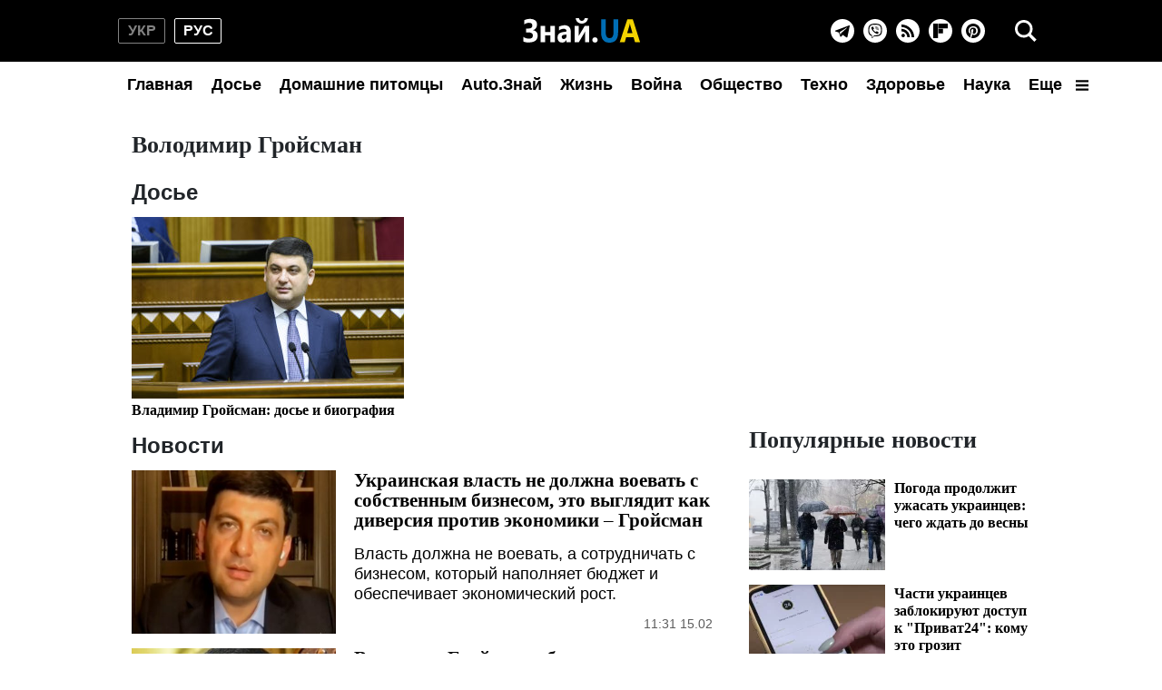

--- FILE ---
content_type: text/html; charset=UTF-8
request_url: https://znaj.ua/ru/tag/volodimir-groysman
body_size: 33672
content:
<!doctype html>
<html lang="ru">
    <head prefix="og: http://ogp.me/ns# fb: http://ogp.me/ns/fb# article: http://ogp.me/ns/article#">
        <meta charset="utf-8">
        <meta http-equiv="X-UA-Compatible" content="IE=edge">
        <meta name="viewport" content="width=device-width, initial-scale=1, shrink-to-fit=no">
        <title>Володимир Гройсман - ЗНАЙ ЮА</title>
        <link rel="dns-prefetch" href="https://aixcdn.com">
<link rel="dns-prefetch" href="https://cdn.ampproject.org">
<link rel="dns-prefetch" href="https://adservice.google.com">
<link rel="dns-prefetch" href="https://adservice.google.com.ua">
<link rel="dns-prefetch" href="https://www.google-analytics.com">
<link rel="dns-prefetch" href="https://pagead2.googlesyndication.com">
<link rel="dns-prefetch" href="https://googleads.g.doubleclick.net">

        <style>@charset "UTF-8";.swiper-button-next,.swiper-button-prev{--swiper-navigation-size:32px}.swiper-button-black{--swiper-navigation-color:#000}*,:after,:before{box-sizing:border-box}html{-webkit-text-size-adjust:100%;-webkit-tap-highlight-color:rgba(0,0,0,0);font-family:sans-serif;line-height:1.15}article,aside,figcaption,figure,footer,header,main,nav,section{display:block}body{background-color:#fff;color:#212529;font-family:-apple-system,BlinkMacSystemFont,Segoe UI,Roboto,Helvetica Neue,Arial,Noto Sans,Liberation Sans,sans-serif,Apple Color Emoji,Segoe UI Emoji,Segoe UI Symbol,Noto Color Emoji;font-size:1rem;font-weight:400;line-height:1.6;margin:0;text-align:left}[tabindex="-1"]:focus:not(:focus-visible){outline:0!important}hr{box-sizing:content-box;height:0;overflow:visible}h1,h2,h3,h4,h5,h6{margin-bottom:.5rem;margin-top:0}p{margin-bottom:1rem;margin-top:0}abbr[title]{border-bottom:0;cursor:help;text-decoration:underline;-webkit-text-decoration:underline dotted;text-decoration:underline dotted;-webkit-text-decoration-skip-ink:none;text-decoration-skip-ink:none}address{font-style:normal;line-height:inherit}address,dl,ol,ul{margin-bottom:1rem}dl,ol,ul{margin-top:0}ol ol,ol ul,ul ol,ul ul{margin-bottom:0}dt{font-weight:700}dd{margin-bottom:.5rem;margin-left:0}blockquote{margin:0 0 1rem}b,strong{font-weight:bolder}small{font-size:80%}sub,sup{font-size:75%;line-height:0;position:relative;vertical-align:baseline}sub{bottom:-.25em}sup{top:-.5em}a{background-color:transparent;color:#007bff;text-decoration:none}a:hover{color:#0056b3;text-decoration:underline}a:not([href]):not([class]),a:not([href]):not([class]):hover{color:inherit;text-decoration:none}code,pre{font-family:SFMono-Regular,Menlo,Monaco,Consolas,Liberation Mono,Courier New,monospace;font-size:1em}pre{-ms-overflow-style:scrollbar;margin-bottom:1rem;margin-top:0;overflow:auto}figure{margin:0 0 1rem}img{border-style:none}img,svg{vertical-align:middle}svg{overflow:hidden}table{border-collapse:collapse}caption{caption-side:bottom;color:#6c757d;padding-bottom:.75rem;padding-top:.75rem;text-align:left}th{text-align:inherit;text-align:-webkit-match-parent}label{display:inline-block;margin-bottom:.5rem}button{border-radius:0}button:focus:not(:focus-visible){outline:0}button,input,select,textarea{font-family:inherit;font-size:inherit;line-height:inherit;margin:0}button,input{overflow:visible}button,select{text-transform:none}[role=button]{cursor:pointer}select{word-wrap:normal}[type=button],[type=reset],[type=submit],button{-webkit-appearance:button}[type=button]:not(:disabled),[type=reset]:not(:disabled),[type=submit]:not(:disabled),button:not(:disabled){cursor:pointer}[type=button]::-moz-focus-inner,[type=reset]::-moz-focus-inner,[type=submit]::-moz-focus-inner,button::-moz-focus-inner{border-style:none;padding:0}input[type=checkbox],input[type=radio]{box-sizing:border-box;padding:0}textarea{overflow:auto;resize:vertical}fieldset{border:0;margin:0;min-width:0;padding:0}legend{color:inherit;display:block;font-size:1.5rem;line-height:inherit;margin-bottom:.5rem;max-width:100%;padding:0;white-space:normal;width:100%}progress{vertical-align:baseline}[type=number]::-webkit-inner-spin-button,[type=number]::-webkit-outer-spin-button{height:auto}[type=search]{-webkit-appearance:none;outline-offset:-2px}[type=search]::-webkit-search-decoration{-webkit-appearance:none}template{display:none}[hidden]{display:none!important}.container{margin-left:auto;margin-right:auto;padding-left:15px;padding-right:15px;width:100%}@media (min-width:992px){.container{max-width:1020px}}.row{display:flex;flex-wrap:wrap;margin-left:-15px;margin-right:-15px}.col-12,.col-4,.col-6,.col-lg-12,.col-lg-3,.col-lg-4,.col-lg-6,.col-lg-8,.col-lg-9,.col-md,.col-md-12,.col-md-3,.col-md-4,.col-md-6,.col-md-8,.col-sm-12{padding-left:15px;padding-right:15px;position:relative;width:100%}.col-4{flex:0 0 33.33333333%;max-width:33.33333333%}.col-6{flex:0 0 50%;max-width:50%}.col-12{flex:0 0 100%;max-width:100%}@media (min-width:576px){.col-sm-12{flex:0 0 100%;max-width:100%}}@media (min-width:768px){.col-md{flex-basis:0;flex-grow:1;max-width:100%}.col-md-3{flex:0 0 25%;max-width:25%}.col-md-4{flex:0 0 33.33333333%;max-width:33.33333333%}.col-md-6{flex:0 0 50%;max-width:50%}.col-md-8{flex:0 0 66.66666667%;max-width:66.66666667%}.col-md-12{flex:0 0 100%;max-width:100%}}@media (min-width:992px){.col-lg-3{flex:0 0 25%;max-width:25%}.col-lg-4{flex:0 0 33.33333333%;max-width:33.33333333%}.col-lg-6{flex:0 0 50%;max-width:50%}.col-lg-8{flex:0 0 66.66666667%;max-width:66.66666667%}.col-lg-9{flex:0 0 75%;max-width:75%}.col-lg-12{flex:0 0 100%;max-width:100%}}.form-control{background-clip:padding-box;background-color:#fff;border:1px solid #ced4da;border-radius:.25rem;color:#495057;display:block;font-size:1rem;font-weight:400;height:calc(1.6em + .75rem + 2px);line-height:1.6;padding:.375rem .75rem;transition:border-color .15s ease-in-out,box-shadow .15s ease-in-out;width:100%}@media (prefers-reduced-motion:reduce){.form-control{transition:none}}.form-control::-ms-expand{background-color:transparent;border:0}.form-control:focus{background-color:#fff;border-color:#80bdff;box-shadow:0 0 0 .2rem rgba(0,123,255,.25);color:#495057;outline:0}.form-control::-moz-placeholder{color:#6c757d;opacity:1}.form-control::placeholder{color:#6c757d;opacity:1}.form-control:disabled{background-color:#e9ecef;opacity:1}input[type=date].form-control,input[type=month].form-control,input[type=time].form-control{-webkit-appearance:none;-moz-appearance:none;appearance:none}select.form-control:-moz-focusring{color:transparent;text-shadow:0 0 0 #495057}select.form-control:focus::-ms-value{background-color:#fff;color:#495057}select.form-control[multiple],select.form-control[size],textarea.form-control{height:auto}.form-group{margin-bottom:1rem}.form-inline{align-items:center;display:flex;flex-flow:row wrap}@media (min-width:576px){.form-inline label{justify-content:center}.form-inline .form-group,.form-inline label{align-items:center;display:flex;margin-bottom:0}.form-inline .form-group{flex:0 0 auto;flex-flow:row wrap}.form-inline .form-control{display:inline-block;vertical-align:middle;width:auto}.form-inline .input-group{width:auto}}.pagination{border-radius:.25rem;display:flex;list-style:none;padding-left:0}.page-link{background-color:#fff;border:1px solid #dee2e6;color:#007bff;display:block;line-height:1.25;margin-left:-1px;padding:.5rem .75rem;position:relative}.page-link:hover{background-color:#e9ecef;border-color:#dee2e6;color:#0056b3;text-decoration:none;z-index:2}.page-link:focus{box-shadow:0 0 0 .2rem rgba(0,123,255,.25);outline:0;z-index:3}.page-item:first-child .page-link{border-bottom-left-radius:.25rem;border-top-left-radius:.25rem;margin-left:0}.page-item:last-child .page-link{border-bottom-right-radius:.25rem;border-top-right-radius:.25rem}.page-item.active .page-link{background-color:#007bff;border-color:#007bff;color:#fff;z-index:3}.page-item.disabled .page-link{background-color:#fff;border-color:#dee2e6;color:#6c757d;cursor:auto;pointer-events:none}.border{border:1px solid #dee2e6!important}.clearfix:after{clear:both;content:"";display:block}.d-none{display:none!important}.flex-wrap{flex-wrap:wrap!important}.overflow-hidden{overflow:hidden!important}.sr-only{clip:rect(0,0,0,0);border:0;height:1px;margin:-1px;overflow:hidden;padding:0;position:absolute;white-space:nowrap;width:1px}.text-right{text-align:right!important}.text-center{text-align:center!important}.text-capitalize{text-transform:capitalize!important}.text-muted{color:#6c757d!important}.visible{visibility:visible!important}.responsive-image{position:relative}.responsive-image .responsive-figure,.responsive-image img{display:block;height:100%;left:0;position:absolute;top:0;width:100%}.responsive-image .responsive-figure iframe{height:100%;width:100%}body{font-family:Arial,Helvetica,sans-serif;overflow-y:scroll;padding-top:132px}@media (min-width:992px){body{padding-top:132px}}@media (max-width:991px){body{padding-top:60px}main{max-width:100vw;overflow:hidden}}@media (min-width:992px){main .container{padding-top:15px;width:1020px}}a{font-weight:400}a:hover{text-decoration:none}@media (min-width:992px){.h2,.h3{font-family:Georgia,Times,Times New Roman,serif;font-weight:700}}.ai-placement.no-indent{margin-bottom:0}.h3{display:block;font-size:26px;line-height:1;margin-bottom:16px}@media (min-width:992px){.m-time{display:none}}@media (max-width:991px){.d-time,.right-column{display:none}.m-time:before{background-image:url(/icons/svg/time.svg);background-size:contain;content:"";height:14px;left:-18px;margin-right:4px;position:absolute;top:0;width:14px}}@media (min-width:992px){nav{background-color:#000;height:118px;left:0;position:fixed;right:0;top:0;z-index:1001}nav:before{background-color:#fff;bottom:0;content:"";height:50px;left:0;position:absolute;right:0}nav .nav--hamburger{display:none}nav .container{display:flex;flex-direction:row;flex-wrap:wrap;justify-content:center;padding:0;position:relative}nav .nav--lang-switcher{align-items:center;display:flex;justify-content:flex-start;left:0;position:absolute;top:20px}nav .nav--lang-switcher .nav--lang-item{align-items:center;border:1px solid #828282;border-radius:2px;color:#828282;display:flex;font-weight:700;height:28px;justify-content:center;line-height:1;text-transform:uppercase;width:52px}nav .nav--lang-switcher .nav--lang-item:first-child{margin-right:10px}nav .nav--lang-switcher .nav--lang-item:hover{opacity:.7}nav .nav--lang-switcher .nav--lang-item.active{border-color:#fff;color:#fff}nav .nav--lang-switcher .nav--lang-item.active:hover{cursor:auto;opacity:1}nav .nav--logotype{align-items:center;display:flex;flex:0 1 167px;height:68px;position:relative}nav .nav--logotype svg{z-index:2}nav .nav--social-links{align-items:center;display:flex;flex-direction:row;height:26px;position:absolute;right:60px;top:21px}nav .nav--social-links a{align-items:center;background-color:#fff;border-radius:100%;display:flex;flex:0 0 26px;height:26px;justify-content:center;margin:0 5px;width:26px}nav .nav--social-links a svg{display:block;height:16px;width:16px}nav .nav--social-links a.rss svg{height:14px;width:14px}nav .nav--social-links a:hover svg{fill:#fff}nav .nav--social-links a:hover.fb{background-color:#3b5998}nav .nav--social-links a:hover.telegram{background-color:#08c}nav .nav--social-links a:hover.viber{background-color:#7c519b}nav .nav--social-links a:hover.rss{background-color:#f26522}nav .nav--social-links a:hover.instagram{background:radial-gradient(37.59px at 1.83% 90.83%,#fed576 0,#f47133 26.34%,#bc3081 60.91%,#4c63d2 100%)}nav .nav--social-links a:hover.flipboard{background:#e12828}nav .nav--social-links a:hover.pinterest{background:#c8232c}nav .nav--menu{align-items:center;background-color:#fff;display:flex;flex-direction:row;height:50px;justify-content:space-between;list-style:none;margin:0;padding:0;width:1020px;z-index:2}nav .nav--menu--lang-switcher,nav .nav--menu--social-links{display:none}nav .nav--menu .nav-item{height:50px;width:100%}nav .nav--menu .nav-item.active .nav-link{color:#fff}nav .nav--menu .nav-item .nav-link{color:#000;display:block;font-size:18px;font-weight:700;line-height:50px;padding-left:10px;padding-right:10px;text-align:center;white-space:nowrap}nav .nav--menu .dropdown{position:relative}nav .nav--menu .dropdown-toggle svg{height:14px;margin-left:10px;width:14px}nav .nav--menu .dropdown-menu{background-color:#fff;border:1px solid #828282;border-radius:5px;display:none;flex-direction:row;flex-wrap:wrap;left:-250px;padding:2px 0;position:absolute;top:48px;width:500px}nav .nav--menu .dropdown-menu a{align-items:center;color:#000;display:flex;font-weight:700;height:30px;padding:0 10px;white-space:nowrap;width:50%}nav .nav--menu .dropdown-menu a:hover{color:#5c5c5c}nav .nav--menu .dropdown:hover{cursor:pointer}nav .nav--menu .dropdown:hover .dropdown-menu{display:flex}nav .nav--search{align-items:center;background:none;border:none;display:flex;height:40px;justify-content:center;outline:0;padding:0;position:absolute;right:0;top:14px;width:40px}nav .nav--search .i-close{display:none}nav .nav--search-popup{align-items:center;display:none;height:calc(100vh - 50px);justify-content:center;position:relative;top:-50px;z-index:1002}nav .nav--search-popup:before{background-color:rgba(0,0,0,.95);bottom:0;content:"";height:100%;left:0;position:fixed;right:0;top:68px;width:100%}nav .nav--search-popup .form-search{display:flex;justify-content:center;margin:0 auto;max-width:700px;padding:10px 0 20px;position:relative}nav .nav--search-popup .form-search input{background:#000;border:1px solid #828282;color:#fff;height:60px;outline:0;padding-right:45px;width:700px}nav .nav--search-popup .form-search input::-webkit-search-cancel-button{display:none}nav .nav--search-popup .form-search .btn-search-submit{background:none;border:none;position:absolute;right:5px;top:26px}}.nav-box{overflow:hidden}.nav-box .nav--menu{display:flex}.nav-box .nav--hamburger .i-menu{display:none}.nav-box .nav--hamburger .i-close{display:block}.search-box{overflow:hidden}.search-box .nav--search-popup{display:flex}.search-box .nav--search .i-search{display:none}.search-box .nav--search .i-close{display:block}@media (max-width:991px){nav{background-color:#000;left:0;position:fixed;right:0;top:0;width:100vw;z-index:1001}nav .container{align-items:center;display:flex;height:45px;justify-content:center;padding:0}nav .nav--logotype{display:block;height:34px;position:relative;width:166px}nav .nav--logotype svg{position:relative;z-index:2}nav .nav--lang-switcher,nav .nav--menu,nav .nav--search-popup,nav .nav--social-links{display:none}nav .nav--search-popup{align-items:center;background-color:rgba(0,0,0,.95);bottom:0;justify-content:center;left:0;position:fixed;right:0;top:45px}nav .nav--search-popup .form-search{display:flex;flex-direction:row;padding:0 20px;width:100%}nav .nav--search-popup .form-search input{border:none;border-radius:0;height:45px}nav .nav--search-popup .form-search .btn-search-submit{align-items:center;background:none;border:none;display:flex;height:45px;justify-content:center;margin-left:15px;padding:0;width:45px}nav .nav--menu{align-content:flex-start;background-color:#1a1919;bottom:0;flex-direction:row;flex-wrap:wrap;height:calc(100vh - 45px);left:0;list-style:none;overflow-y:scroll;padding:20px 20px 150px;position:fixed;right:0;top:45px}nav .nav--menu--lang-switcher{align-items:center;display:flex;justify-content:flex-start;margin-bottom:20px;width:100%}nav .nav--menu--lang-switcher .nav--lang-item{align-items:center;border:1px solid #828282;border-radius:2px;color:#828282;display:flex;font-weight:700;height:28px;justify-content:center;line-height:1;text-transform:uppercase;width:52px}nav .nav--menu--lang-switcher .nav--lang-item:first-child{margin-right:10px}nav .nav--menu--lang-switcher .nav--lang-item:hover{opacity:.7}nav .nav--menu--lang-switcher .nav--lang-item.active{border-color:#fff;color:#fff}nav .nav--menu--lang-switcher .nav--lang-item.active:hover{cursor:auto;opacity:1}nav .nav--menu .nav-item{align-items:center;display:flex;flex:0 0 50%}nav .nav--menu .nav-item.active{background:none}nav .nav--menu .nav-item .nav-link{color:#888;display:block;font-size:20px;text-decoration:none}nav .nav--menu .nav-item.dropdown{flex:0 0 100%}nav .nav--menu .nav-item.dropdown .dropdown-toggle{display:none}nav .nav--menu .nav-item.dropdown .dropdown-menu{align-items:center;display:flex;flex-direction:row;flex-wrap:wrap}nav .nav--menu .nav-item.dropdown .dropdown-menu a{color:#888;flex:0 0 50%;font-size:20px;text-decoration:none}nav .nav--menu .nav-item.dropdown .dropdown-menu a.active{background:none}nav .nav--menu--social-links{display:flex;flex-direction:row;flex-wrap:wrap;margin-top:20px}nav .nav--menu--social-links a{align-items:center;border:2px solid #fff;border-radius:100%;color:#fff;display:flex;height:44px;justify-content:center;margin-bottom:10px;margin-right:10px;text-decoration:none;width:44px}nav .nav--menu--social-links a svg{fill:#fff}nav .nav--hamburger,nav .nav--search{align-items:center;background:none;border:none;display:flex;height:45px;justify-content:center;padding:0;position:absolute;top:0;width:45px}nav .nav--hamburger .i-close,nav .nav--search .i-close{display:none}nav .nav--search{left:0}nav .nav--hamburger{right:0}}.footer{background-color:#000;position:relative;z-index:1000}@media (min-width:992px){.footer{padding:50px 0}.footer .container{display:flex;flex-direction:row}.footer .container .footer-left{flex:0 0 50%}.footer .container .footer-left .footer-privacy{color:#828282;font-size:14px;line-height:14px;text-align:justify}.footer .container .footer-left .footer-logotype{width:167px}.footer .container .footer-left .footer-logotype svg{display:block;height:34px;width:167px}.footer .container .footer-left .footer-logotype p{color:#fff;font-size:12px}.footer .container .footer-right{align-items:center;display:flex;flex:0 0 50%;flex-direction:column;justify-content:center}.footer .container .footer-right .footer-social-links{display:flex;flex-direction:row;flex-wrap:wrap;margin-bottom:20px;width:200px}.footer .container .footer-right .footer-social-links a{align-items:center;background-color:hsla(0,0%,100%,.7);border-radius:100%;color:#000;display:flex;font-size:20px;height:40px;justify-content:center;margin:5px;width:40px}}@media (max-width:991px){.footer{padding:30px 0}.footer .container,.footer .container .footer-left{display:flex;flex-direction:column-reverse}.footer .container .footer-left{align-items:center;justify-content:center}.footer .container .footer-left .footer-privacy{color:#828282;font-size:14px;line-height:14px;text-align:justify}.footer .container .footer-left .footer-logotype{height:53px;margin-bottom:15px;width:167px}.footer .container .footer-left .footer-logotype a,.footer .container .footer-left .footer-logotype svg{display:block;height:34px;width:167px}.footer .container .footer-left .footer-logotype p{color:#fff;font-size:12px;margin:0;text-align:center}.footer .container .footer-right{align-items:center;display:flex;flex-direction:column;justify-content:center;margin-bottom:40px}.footer .container .footer-right .footer-social-links{display:flex;flex-direction:row;flex-wrap:wrap;margin-bottom:40px}.footer .container .footer-right .footer-social-links a{align-items:center;background-color:hsla(0,0%,100%,.7);border-radius:100%;color:#000;display:flex;font-size:20px;height:40px;justify-content:center;margin:5px 4px;width:40px}}.footer-internal-links{display:flex}@media (min-width:992px){.footer-internal-links{flex-direction:row;margin-bottom:20px}}@media (max-width:991px){.footer-internal-links{flex-direction:column;width:100%}}.footer-internal-links a{color:#828282;font-size:14px}@media (min-width:992px){.footer-internal-links a{margin-right:20px}}@media (max-width:991px){.footer-internal-links a{display:block;margin-bottom:10px}}.b-trends{display:flex;flex-direction:row;height:25px;margin-bottom:15px;width:100%}.b-trends--icon{height:25px;width:25px}.b-trends--icon svg{display:block}.b-trends--items{align-items:center;display:flex;overflow:hidden;text-overflow:ellipsis;white-space:nowrap}@media (max-width:991px){.b-trends--items{overflow-x:scroll}}.b-trends a{background-color:#ffee7f;border-radius:5px;color:#000;display:block;font-size:14px;height:25px;margin-left:4px;padding:3px 10px;text-transform:uppercase}.b-trends a:hover{background-color:#ffde00;cursor:pointer;text-shadow:0 0 .3px #333,0 0 .3px #333}.b-card{display:block;margin-bottom:16px}@media (min-width:992px){.b-card .b-card--image{position:relative}.b-card .responsive-image{height:0}}.b-card h4{color:#000}.b-card time{position:relative;z-index:3}.b-card:hover h4{color:#424040}.b-card--md .b-card--image{height:0;padding-bottom:71.43%;position:relative}@media (min-width:992px){.b-card--md .b-card--image:before{background:linear-gradient(180deg,hsla(0,0%,100%,0),rgba(0,0,0,.6));bottom:0;content:"";height:40px;left:0;position:absolute;right:0;width:100%;z-index:2}}.b-card--md .b-card--image img{bottom:0;height:100%;left:0;position:absolute;right:0;top:0;width:100%}.b-card--md h4{color:#000;font-family:Georgia,Times,Times New Roman,serif;font-weight:700}@media (min-width:992px){.b-card--md{width:350px}.b-card--md .b-card--image:after{bottom:0;content:"";height:4px;left:0;position:absolute;right:0;z-index:3}.b-card--md time{bottom:10px;color:#fff;font-size:14px;font-weight:700;left:10px;position:absolute}.b-card--md h4{-webkit-line-clamp:3;-webkit-box-orient:vertical;display:-webkit-box;font-size:21px;line-height:24px;margin:0;overflow:hidden;padding-top:5px;text-overflow:ellipsis}}@media (max-width:991px){.b-card--md{text-align:right}.b-card--md h4{font-size:18px;font-weight:700;line-height:22px;margin-bottom:5px;text-align:left}.b-card--md time{color:#5c5c5c;font-size:14px;line-height:1;text-align:right}}.b-card--sm{display:flex;flex-direction:column}@media (min-width:992px){.b-card--sm{width:235px}.b-card--sm h4{-webkit-line-clamp:3;-webkit-box-orient:vertical;display:-webkit-box;font-size:18px;line-height:21px;margin:0;overflow:hidden;text-overflow:ellipsis}}.b-card--sm .responsive-image{padding-bottom:76.6%}.b-card--sm h4{font-family:Georgia,Times,Times New Roman,serif;font-weight:700}.b-card--sm .b-card--caption{display:flex;flex-direction:row;font-size:14px;height:14px;justify-content:space-between;line-height:1;margin-top:5px}.b-card--sm .b-card--caption time{color:#818181;font-weight:700}.b-card--sm .b-card--caption span{color:#000}@media (min-width:992px){.b-card--xs{display:flex;flex-direction:row;height:100px;width:350px}.b-card--xs .b-card--image{position:relative}.b-card--xs .b-card--image:before{display:none}.b-card--xs .b-card--image:after{bottom:0;content:"";height:4px;left:0;position:absolute;right:0;z-index:3}.b-card--xs .b-card--caption{flex:1}.b-card--xs .b-card--caption h4{-webkit-line-clamp:4;-webkit-box-orient:vertical;display:-webkit-box;font-family:Georgia,Times,Times New Roman,serif;font-size:16px;line-height:19px;margin:0;overflow:hidden;text-overflow:ellipsis}.b-card--xs .b-card--caption time{font-weight:700}}@media (max-width:991px){.b-card--xs{display:flex;flex-direction:row}.b-card--xs .b-card--caption{align-items:flex-end;display:flex;flex:1;flex-direction:column;justify-content:space-between}.b-card--xs .b-card--caption h4{-webkit-line-clamp:4;-webkit-box-orient:vertical;display:block;display:-webkit-box;font-size:16px;font-weight:400;line-height:1.2;margin-bottom:0;overflow:hidden;text-overflow:ellipsis;width:100%}.b-card--xs .b-card--caption time:before{background-image:url(/icons/svg/time.svg);background-size:contain;content:"";height:14px;left:-18px;margin-right:4px;position:absolute;top:0;width:14px}}.b-card--xs .b-card--image{flex:0 0 150px;height:100px;margin-right:10px;width:150px}.b-card--xs .b-card--image img{display:block;height:100px;width:150px}.b-card--xs time{color:#5c5c5c;font-size:14px;line-height:1}.btn--read-more{align-items:center;border:1px solid #000;border-radius:2px;color:#000;display:flex;font-size:18px;font-weight:400;height:40px;justify-content:center;margin:20px auto 40px;width:230px}.btn--read-more:hover{color:#424040}@media (min-width:992px){.main-news{display:none}}@media (max-width:991px){.main-news .b-card{position:relative}.main-news .b-card:before{background:linear-gradient(180deg,rgba(0,0,0,.6),hsla(0,0%,100%,0));bottom:0;content:"";height:100%;left:0;position:absolute;right:0;top:0;width:100%;z-index:2}.main-news .b-card .responsive-image{padding-bottom:71.43%}.main-news .b-card h4{color:#fff;font-size:18px;font-weight:700;left:10px;line-height:22px;position:absolute;top:10px;width:80%;z-index:2}.main-news .b-card:nth-child(odd) h4{left:auto;right:10px;text-align:right}}@media (min-width:992px){.f-col-wrap{display:flex;flex-flow:column wrap;height:464px;justify-content:space-between;margin-bottom:30px}.f-col-wrap.press-release{height:auto}}.top-slider{margin-bottom:16px;position:relative}@media (min-width:992px){.top-slider{height:186px}.top-slider .swiper-slide{display:block}.top-slider .swiper-slide img{display:block;height:100px;width:150px}.top-slider .swiper-slide h4{-webkit-line-clamp:4;-webkit-box-orient:vertical;color:#000;display:-webkit-box;font-family:Georgia,Times,Times New Roman,serif;font-size:18px;font-weight:700;line-height:19px;margin-bottom:0;overflow:hidden;padding-top:10px;text-overflow:ellipsis}.top-slider .swiper-slide:hover h4{color:#424242}.top-slider .swiper-button-next,.top-slider .swiper-button-prev{background-size:35%;height:48px;width:48px}.top-slider .swiper-button-prev{left:-48px}.top-slider .swiper-button-next{right:-48px}}@media (max-width:991px){.top-slider .swiper-slide{height:0;padding-bottom:71.43%;position:relative}.top-slider .swiper-slide:before{background:linear-gradient(180deg,rgba(0,0,0,.6),hsla(0,0%,100%,0));content:"";z-index:2}.top-slider .swiper-slide img,.top-slider .swiper-slide:before{bottom:0;height:100%;left:0;position:absolute;right:0;top:0;width:100%}.top-slider .swiper-slide img{display:block}.top-slider .swiper-slide h4{color:#fff;font-size:18px;font-weight:700;left:10px;line-height:22px;position:absolute;top:10px;width:80%;z-index:2}.top-slider .swiper-button-next,.top-slider .swiper-button-prev{background-color:hsla(0,0%,100%,.5);background-size:40%;height:48px;width:48px}.top-slider .swiper-button-prev{left:0}.top-slider .swiper-button-next{right:0}}@media (min-width:992px){.swiper.main-slider{height:535px;margin-bottom:32px}.swiper.main-slider .swiper-slide{display:block}.swiper.main-slider .swiper-slide:hover h4{color:#424242}.swiper.main-slider .swiper-slide--image{height:400px;position:relative;width:735px}.swiper.main-slider .swiper-slide--image img{display:block;height:400px;width:735px}.swiper.main-slider .swiper-slide--image .label{position:absolute;right:10px;top:10px}.swiper.main-slider .swiper-slide--image time{bottom:12px;color:#eaf0f7;font-size:14px;font-weight:700;line-height:1;position:absolute;right:10px}.swiper.main-slider .swiper-slide--title{background-color:#fafafa;color:#000;height:135px;padding:10px 30px}.swiper.main-slider .swiper-slide--title h4{font-family:Georgia,Times,Times New Roman,serif;font-size:30px;line-height:32px;margin-bottom:15px}.swiper.main-slider .swiper-slide--title h4,.swiper.main-slider .swiper-slide--title h5{-webkit-line-clamp:2;-webkit-box-orient:vertical;display:-webkit-box;overflow:hidden;text-overflow:ellipsis}.swiper.main-slider .swiper-slide--title h5{font-size:18px;font-weight:400;line-height:1;margin-bottom:0}.swiper.main-slider .swiper-pagination{bottom:auto;left:50%;top:370px;transform:translateX(-50%)}.swiper.main-slider .swiper-pagination .swiper-pagination-bullet{background-color:transparent;border:2px solid #fff;border-radius:100%;height:20px;margin:0 4px;opacity:1;width:20px}.swiper.main-slider .swiper-pagination .swiper-pagination-bullet.swiper-pagination-bullet-active{background-color:#fff}.swiper.main-slider .swiper-button-next,.swiper.main-slider .swiper-button-prev{align-items:center;background-color:hsla(0,0%,100%,.24);background-size:40%;display:flex;height:53px;justify-content:center;margin:0;outline:0;top:176px;width:51px}.swiper.main-slider .swiper-button-prev{left:0}.swiper.main-slider .swiper-button-next{right:0}}@media (max-width:991px){.swiper.main-slider{display:none}}@media (min-width:992px){.news-feed{background-color:#f7f7f7;margin-left:-15px;margin-right:-15px;padding:10px}}.news-feed .b-card{margin-bottom:20px}.news-feed .b-card h4{font-weight:400}.news-feed .b-card--bold h4{font-weight:700}@media (min-width:992px){.news-feed .b-card .b-card--image{display:none}.news-feed .b-card .b-card--caption{display:flex;flex-direction:row}.news-feed .b-card .b-card--caption h4{font-size:16px;line-height:22px;padding-left:16px;word-break:break-word}.news-feed .b-card .b-card--caption time{color:#cc3131;font-weight:700}}@media (max-width:991px){.news-feed .b-card{display:flex;flex-direction:row}.news-feed .b-card .b-card--image{flex:0 0 150px;height:100px;margin-right:10px;width:150px}.news-feed .b-card .b-card--image img{display:block;flex:0 0 150px;height:100px;width:150px}.news-feed .b-card .b-card--caption{align-items:flex-end;display:flex;flex:1;flex-direction:column-reverse;justify-content:space-between}.news-feed .b-card .b-card--caption h4{display:block;font-size:16px;line-height:1.2;margin-bottom:4px;width:100%}.news-feed .b-card .b-card--caption time{color:#5c5c5c;font-size:14px;line-height:1}}@media (min-width:992px){.sport-news{background-color:#181818;border-top:11px solid #00a53c;padding:20px 0}.sport-news .c-title{color:#fff;display:block;font-family:Georgia,Times,Times New Roman,serif;font-size:26px;font-weight:700;line-height:1;margin-bottom:20px}.sport-news .b-card:hover .b-card--caption h4,.sport-news .b-card:hover h4{color:#9e9e9e}.sport-news .b-card--lg{height:400px;margin-bottom:30px;position:relative;width:650px}.sport-news .b-card--lg img{display:block;height:400px;width:650px}.sport-news .b-card--lg .b-card--caption{bottom:0;color:#fff;left:0;padding:10px 15px;position:absolute;right:0;z-index:3}.sport-news .b-card--lg .b-card--caption h4{color:#fff;font-family:Georgia,Times,Times New Roman,serif;font-size:24px;line-height:28px}.sport-news .b-card--lg .b-card--caption time{font-size:14px;line-height:1}.sport-news .b-card--md{margin-bottom:30px;position:relative;width:310px}.sport-news .b-card--md .b-card--image{height:220px;width:310px}.sport-news .b-card--md .b-card--image img{display:block;height:220px;width:310px}.sport-news .b-card--md h4{color:#fff;font-size:18px}.sport-news .b-card--md .b-card--caption{left:10px;position:absolute;top:190px;z-index:2}.sport-news .b-card--md .b-card--caption time{position:static}.sport-news .b-card--sm{width:197px}.sport-news .b-card--sm .b-card--image{height:180px;width:197px}.sport-news .b-card--sm .b-card--image img{display:block;height:180px;width:197px}.sport-news .b-card--sm h4{color:#fff;font-size:16px;margin-top:10px}}@media (max-width:991px){.sport-news .b-card{margin-bottom:16px}.sport-news .b-card--image{height:0;padding-bottom:71.43%;position:relative}.sport-news .b-card--image img{bottom:0;height:100%;left:0;position:absolute;right:0;top:0;width:100%}.sport-news .b-card h4{font-family:Georgia,Times,Times New Roman,serif;font-size:18px;font-weight:700;line-height:22px;margin-bottom:5px}.sport-news .b-card .b-card--caption{align-items:flex-end;display:flex;flex-direction:column}.sport-news .b-card time{color:#5c5c5c;font-size:14px;font-weight:400;line-height:1;position:relative}.sport-news .b-card time:before{background-image:url(/icons/svg/time.svg);background-size:contain;content:"";height:14px;left:-18px;margin-right:4px;position:absolute;top:0;width:14px}}@media (min-width:992px){.sport-news .btn--read-more{border-color:#fff;color:#fff}.sport-news .btn--read-more:hover{color:#9e9e9e}.showbiz-news{border-top:11px solid #b868c6;padding:20px 0}.showbiz-news .c-title{display:block;font-family:Georgia,Times,Times New Roman,serif;font-size:26px;font-weight:700;line-height:1;margin-bottom:20px}.showbiz-news .b-card:hover h4{color:#9e9e9e}.showbiz-news .b-card--image-vertical{height:500px;position:relative;width:225px}.showbiz-news .b-card--image-vertical img{display:block;height:500px;width:225px}.showbiz-news .b-card--image-vertical .b-card--caption{bottom:0;display:flex;flex-direction:column;justify-content:flex-end;left:0;position:absolute;right:0;top:0}.showbiz-news .b-card--image-horizontal{height:225px;margin-bottom:25px;position:relative;width:450px}.showbiz-news .b-card--image-horizontal img{display:block;height:225px;width:450px}.showbiz-news .b-card--image-horizontal .b-card--caption{bottom:0;display:flex;flex-direction:column;justify-content:space-between;left:0;position:absolute;right:0;top:0}.showbiz-news .b-card--image-square{height:250px;position:relative;width:210px}.showbiz-news .b-card--image-square img{display:block;height:250px;width:210px}.showbiz-news .b-card--image-square .b-card--caption{bottom:0;display:flex;flex-direction:column;justify-content:space-between;left:0;position:absolute;right:0;top:0}.showbiz-news .b-card .b-card--caption{padding:10px;z-index:2}.showbiz-news .b-card h4{color:#fff;font-family:Georgia,Times,Times New Roman,serif;font-size:20px;line-height:22px;margin-bottom:20px}.showbiz-news .b-card time{color:#fff;font-size:14px;font-weight:700;line-height:1}}@media (max-width:991px){.showbiz-news .row{margin-left:0;margin-right:0}.showbiz-news .row>[class*=col-]{padding-left:0;padding-right:0}.showbiz-news .b-card{margin-bottom:16px}.showbiz-news .b-card--image{height:0;padding-bottom:71.43%;position:relative}.showbiz-news .b-card--image img{bottom:0;height:100%;left:0;position:absolute;right:0;top:0;width:100%}.showbiz-news .b-card h4{font-family:Georgia,Times,Times New Roman,serif;font-size:18px;font-weight:700;line-height:22px;margin-bottom:5px}.showbiz-news .b-card .b-card--caption{align-items:flex-end;display:flex;flex-direction:column}.showbiz-news .b-card time{color:#5c5c5c;font-size:14px;font-weight:400;line-height:1;position:relative}.showbiz-news .b-card time:before{background-image:url(/icons/svg/time.svg);background-size:contain;content:"";height:14px;left:-18px;margin-right:4px;position:absolute;top:0;width:14px}}.category-news .category-title{font-family:Georgia,Times,Times New Roman,serif;font-size:26px;font-weight:700;line-height:28px;margin-bottom:20px}@media (min-width:992px){.category-news .b-card--large .b-card--image{height:0;padding-bottom:60%;position:relative}.category-news .b-card--large .b-card--image img{bottom:0;height:100%;left:0;position:absolute;right:0;top:0;width:100%}.category-news .b-card--large .b-card--caption{align-items:flex-end;display:flex;flex:1;flex-direction:column;padding:5px 10px}.category-news .b-card--large .b-card--caption h4{font-family:Georgia,Times,Times New Roman,serif;font-size:24px;line-height:26px;margin-bottom:15px;width:100%}.category-news .b-card--large .b-card--caption h5{color:#000;font-size:18px;font-weight:400;line-height:22px;margin-bottom:15px;width:100%}.category-news .b-card--small{display:flex;flex-direction:row;width:100%}.category-news .b-card--small .b-card--image{flex:0 0 225px;height:180px;margin-right:20px;width:225px}.category-news .b-card--small .b-card--image img{display:block;height:180px;width:225px}.category-news .b-card--small .b-card--caption{align-items:flex-end;display:flex;flex:1;flex-direction:column;padding-right:10px}.category-news .b-card--small .b-card--caption h4{font-family:Georgia,Times,Times New Roman,serif;font-size:21px;line-height:22px;margin-bottom:15px;width:100%}.category-news .b-card--small .b-card--caption h5{color:#000;font-size:18px;font-weight:400;line-height:22px;margin-bottom:15px;width:100%}}@media (max-width:991px){.category-news .b-card--large .b-card--image{height:0;padding-bottom:71%;position:relative}.category-news .b-card--large .b-card--image img{bottom:0;height:100%;left:0;position:absolute;right:0;top:0;width:100%}.category-news .b-card--large .b-card--caption{align-items:flex-end;display:flex;flex:1;flex-direction:column;padding:5px 10px}.category-news .b-card--large .b-card--caption h4{font-family:Georgia,Times,Times New Roman,serif;font-size:18px;line-height:22px;margin-bottom:15px;width:100%}.category-news .b-card--large .b-card--caption h5{display:none}.category-news .b-card--small{display:flex;flex-direction:row;width:100%}.category-news .b-card--small .b-card--image{flex:0 0 150px;height:100px;margin-right:10px;width:150px}.category-news .b-card--small .b-card--image img{display:block;height:100px;width:150px}.category-news .b-card--small .b-card--caption{align-items:flex-end;display:flex;flex:1;flex-direction:column;padding-right:10px}.category-news .b-card--small .b-card--caption h4{font-size:16px;font-weight:400;line-height:19px;margin-bottom:15px;width:100%}.category-news .b-card--small .b-card--caption h5{display:none}}.category-news time{color:#5c5c5c;font-size:14px;line-height:1;position:relative}.media--news{display:flex}.media--news .b-card--image{height:0;padding-bottom:71.24%;position:relative}.media--news .b-card--image img{bottom:0;height:100%;left:0;position:absolute;right:0;top:0;width:100%}.media--news .b-card time{color:#5c5c5c;font-size:14px;line-height:1;position:relative}.media--news .b-card time:before{background-image:url(/icons/svg/time.svg);background-size:contain;content:"";height:14px;left:-18px;margin-right:4px;position:absolute;top:0;width:14px}@media (min-width:992px){.media--news{flex-direction:row;flex-wrap:wrap;justify-content:space-between}.media--news .b-card{width:32%}.media--news .b-card--caption{align-items:flex-end;display:flex;flex-direction:column}.media--news .b-card--caption h4{font-family:Georgia,Times,Times New Roman,serif;font-size:18px;line-height:21px;margin-top:5px;width:100%}}@media (max-width:991px){.media--news{flex-direction:column}.media--news .b-card--caption{align-items:flex-end;display:flex;flex-direction:column}.media--news .b-card--caption h4{font-family:Georgia,Times,Times New Roman,serif;font-size:18px;line-height:21px;margin-top:5px}}.pagination{margin-bottom:50px;margin-top:50px}@media (min-width:992px){.pagination{justify-content:center}.pagination .page-link{border:1px solid;border-radius:.25rem;color:#000}.pagination .page-link:focus{box-shadow:none}.pagination .page-item{margin:0 10px}.pagination .page-item:nth-child(4),.pagination .page-item:nth-child(5),.pagination .page-item:nth-child(6),.pagination .page-item:nth-child(7),.pagination .page-item:nth-child(8),.pagination .page-item:nth-child(9){display:none}.pagination .page-item.active .page-link{background-color:#dfdfdf;border-color:#000;color:#000}.pagination .page-item .page-link{color:#000;outline:0}}@media (max-width:991px){.pagination{display:flex;justify-content:center;justify-content:flex-start;list-style:none;overflow-x:scroll;padding-left:0}.pagination .page-item{margin:0 10px}.pagination .page-link{background-color:#fff;border:1px solid;border-radius:.25rem;color:#000;display:block;line-height:1.25;margin-left:-1px;padding:.5rem .75rem;position:relative}.pagination .page-link:focus{box-shadow:none}.pagination .page-item:nth-child(6),.pagination .page-item:nth-child(7),.pagination .page-item:nth-child(8),.pagination .page-item:nth-child(9){display:none}.pagination .page-item.active .page-link{background-color:#7d7d7d;color:#fff}.pagination .page-item .page-link{color:#000;outline:0}}@media (min-width:992px){.right-column .sticky-box{position:sticky;top:135px}.right-column .c-title{display:block;font-family:Georgia,Times,Times New Roman,serif;font-size:26px;font-weight:700;line-height:1;padding:0 0 10px}.right-column .news-feed{background:none;margin:0;padding:0}.right-column .b-editor-choice .b-card{display:block;margin-bottom:16px}.right-column .b-editor-choice .b-card--image{height:222px;width:310px}.right-column .b-editor-choice .b-card--image img{display:block;height:222px;width:310px}.right-column .b-editor-choice .b-card--caption{align-items:flex-end;display:flex;flex-direction:column}.right-column .b-editor-choice .b-card--caption h4{font-family:Georgia,Times,Times New Roman,serif;font-size:19px;line-height:22px;margin:5px 0}.right-column .b-editor-choice .b-card--caption time{color:#5c5c5c;font-size:14px;line-height:1;position:relative}.right-column .b-editor-choice .b-card--caption time:before{background-image:url(/icons/svg/time.svg);background-size:contain;content:"";height:14px;left:-18px;margin-right:4px;position:absolute;top:0;width:14px}.right-column .b-popular-news .b-card{display:flex;flex-direction:row}.right-column .b-popular-news .b-card .b-card--image{flex:0 0 150px;height:100px;margin-right:10px;width:150px}.right-column .b-popular-news .b-card .b-card--image img{display:block;height:100px;width:150px}.right-column .b-popular-news .b-card .b-card--caption{align-items:flex-start;flex:1}.right-column .b-popular-news .b-card .b-card--caption h4{-webkit-line-clamp:5;-webkit-box-orient:vertical;display:-webkit-box;font-family:Georgia,Times,Times New Roman,serif;font-size:16px;line-height:19px;margin:0;overflow:hidden;text-overflow:ellipsis}}.b-popular-articles{border-bottom:1px solid #d7d7d7;border-top:1px solid #d7d7d7;margin:15px 0;padding-bottom:20px;position:relative}.b-popular-articles span{color:#202124;display:block;font-family:Georgia,Times,Times New Roman,serif;font-size:14px;font-weight:700;letter-spacing:1.5px;line-height:1.57143;padding:10px 15px;text-transform:uppercase}.b-popular-articles .swiper-wrapper{align-items:center}.b-popular-articles .swiper-slide{align-items:center;display:flex;flex-direction:row}@media (min-width:992px){.b-popular-articles .swiper-slide img{display:block;height:50px;width:80px}}@media (max-width:991px){.b-popular-articles .swiper-slide img{display:none}}.b-popular-articles .swiper-slide h5{line-heint:1.2;-webkit-line-clamp:3;-webkit-box-orient:vertical;color:#202124;display:-webkit-box;font-size:17px;font-weight:700;margin:0;overflow:hidden;padding:0 10px;text-overflow:ellipsis}.b-popular-articles .swiper-button-next,.b-popular-articles .swiper-button-prev{background-color:hsla(0,0%,100%,.9);background-size:15px;border-radius:4px;bottom:20px;box-shadow:0 2px 4px 0 rgba(0,0,0,.12);height:auto;margin:0;outline:0;top:0;width:40px}.b-popular-articles .swiper-button-prev{left:0}.b-popular-articles .swiper-button-next{right:0}.b__title--error-404{font-size:36px;margin:50px 0;text-align:center}.contacts main{padding:50px 0}.contacts h1{font-family:Georgia,Times,Times New Roman,serif;margin-bottom:25px}.contacts .b__contacts--right{display:flex;flex-direction:column;font-size:18px;justify-content:center}.contacts .b__contacts--right p{margin-bottom:0}.contacts .b__contacts--right address a{color:#000;display:block}.contacts .b__contacts--right address a[href^=mailto]{color:#337ab7}.ai-placement{margin-bottom:15px;margin-top:15px}@media (min-width:992px){.ai-placement{overflow:hidden}.ai-placement.ai-top{min-height:180px;overflow:hidden}}.getadv{text-align:center}.b-related-post{display:flex}@media (min-width:992px){.b-related-post{flex-direction:row;flex-wrap:wrap;justify-content:space-between}}@media (max-width:991px){.b-related-post{flex-direction:column}}.b-related-post .b-card--lg{margin-bottom:16px;width:100%}.b-related-post .b-card--lg .b-card--image{height:0;padding-bottom:60.9%;position:relative}.b-related-post .b-card--lg .b-card--image img{bottom:0;height:100%;left:0;position:absolute;right:0;top:0;width:100%}.b-related-post .b-card--lg .b-card--caption{align-items:flex-end;display:flex;flex-direction:column}.b-related-post .b-card--lg .b-card--caption h4{font-family:Georgia,Times,Times New Roman,serif;font-size:21px;line-height:22px;margin:5px 0;width:100%}@media (min-width:992px){.b-related-post .b-card--lg .b-card--caption h5{color:#000;font-size:18px;font-weight:400;line-height:22px;margin-bottom:15px;width:100%}}@media (max-width:991px){.b-related-post .b-card--lg .b-card--caption h5{display:none}}.b-related-post .b-card--lg .b-card--caption time{bottom:0;color:#5c5c5c;font-size:14px;left:0;line-height:1;position:relative}@media (min-width:992px){.b-related-post .b-card--md{flex:1}.b-related-post .b-card--md:last-child{margin-left:10px}}.b-related-post .b-card--md .b-card--image{height:0;padding-bottom:75%;position:relative}.b-related-post .b-card--md .b-card--image img{bottom:0;height:100%;left:0;position:absolute;right:0;top:0;width:100%}.b-related-post .b-card--md .b-card--image .label{left:10px;position:absolute;top:10px}.b-related-post .b-card--md .b-card--caption{align-items:flex-end;display:flex;flex-direction:column}.b-related-post .b-card--md .b-card--caption h4{font-family:Georgia,Times,Times New Roman,serif;font-size:21px;line-height:22px;margin:5px 0;width:100%}.b-related-post .b-card--md .b-card--caption time{bottom:0;color:#5c5c5c;font-size:14px;left:0;line-height:1;position:relative}.search .c-title{display:block;font-family:Georgia,Times,Times New Roman,serif;font-size:26px;font-weight:700;line-height:1;margin-bottom:20px}.search .form-search{display:flex;flex-direction:row}.dossier .c-title,.tag .c-title{display:block;font-family:Georgia,Times,Times New Roman,serif;font-size:26px;font-weight:700;line-height:1;margin-bottom:20px}.privacy-policy{backface-visibility:hidden;background-color:#fafafa;display:none;flex-direction:row;justify-content:center;left:0;position:fixed;right:0;z-index:11}@media (min-width:992px){.privacy-policy{bottom:0;flex-direction:row;padding-bottom:5px;padding-top:5px}}@media (max-width:991px){.privacy-policy{flex-direction:column;padding:10px;text-align:justify;top:45px}}.privacy-policy p{font-size:14px;margin:0}.privacy-policy p a{color:#0b3e6f;text-decoration:underline}.privacy-policy button{background:none;background-color:#008100;border:none;border-radius:3px;color:#fff;font-size:14px}@media (min-width:992px){.privacy-policy button{margin-left:20px}}@media (max-width:991px){.privacy-policy button{display:block;margin:10px auto 0;padding:5px 15px;width:150px}}.editors-team{display:flex}.editors-team h1{display:flex;font-family:Georgia,Times,Times New Roman,serif;justify-content:center;margin-bottom:30px;width:100%}@media (min-width:992px){.editors-team{flex-direction:row;flex-wrap:wrap;justify-content:center}}@media (max-width:991px){.editors-team{flex-direction:column}}.editors-team .b-editor{align-items:center;background-color:#e6e6e6;border-radius:10px;display:flex;flex-direction:column;padding:15px}@media (min-width:992px){.editors-team .b-editor{flex:0 0 23%;margin:9px}}@media (max-width:991px){.editors-team .b-editor{margin-bottom:20px}}.editors-team .b-editor--img{border:1px solid #e4e4e4;border-radius:100%;height:100px;margin-bottom:15px;overflow:hidden;position:relative;width:100px}.editors-team .b-editor--img img{display:block;height:100px;width:100px}.editors-team .b-editor h4{display:block;font-size:18px;line-height:1;margin-bottom:0;text-align:center}.editors-team .b-editor h5{color:#4d4d4d;display:block;font-size:14px;margin-bottom:0;text-align:center}.subscribe-in-article{align-items:center;display:flex;margin-bottom:15px;margin-top:15px;padding:15px}@media (min-width:992px){.subscribe-in-article{background-color:#f7f7f7;flex-direction:row;justify-content:space-around;padding:15px 0}}@media (max-width:991px){.subscribe-in-article{background-color:#fff;flex-direction:column;justify-content:center;margin-left:-15px;margin-right:-15px;padding:15px}}.subscribe-in-article p{line-height:1}@media (min-width:992px){.subscribe-in-article p{flex:0 0 60%;margin:0;text-align:center}}@media (max-width:991px){.subscribe-in-article p{font-size:19px;margin-bottom:15px;text-align:center}}.subscribe-in-article a{align-items:center;background-color:#665cac;color:#fff;display:flex;flex-direction:row;font-size:18px;font-weight:400;justify-content:center;width:200px}@media (min-width:992px){.subscribe-in-article a{height:50px}}@media (max-width:991px){.subscribe-in-article a{height:40px}}.subscribe-in-article a svg{display:block;margin-right:15px}.author-info{background-color:#e8e8e8;border-radius:15px;display:flex;margin-bottom:20px;padding:15px}@media (min-width:992px){.author-info{flex-direction:row}}@media (max-width:991px){.author-info{align-items:center;flex-direction:column}}.author-info .author-image{border-radius:15px;height:150px;overflow:hidden;width:150px}@media (min-width:992px){.author-info .author-image{flex:0 0 150px;margin-right:15px}}@media (max-width:991px){.author-info .author-image{margin-bottom:15px}}.author-info .author-image img{display:block}.author-info .author-name{font-size:23px;line-height:1;margin:0 0 10px}@media (max-width:991px){.author-info .author-name{text-align:center}}.author-info .author-position{font-size:15px;line-height:1}@media (min-width:992px){.author-info .author-position{margin-bottom:10px}}@media (max-width:991px){.author-info .author-position{text-align:center}}.author-info .author-links{display:flex;flex-direction:row}@media (min-width:992px){.author-info .author-links{margin-bottom:10px}}@media (max-width:991px){.author-info .author-links{justify-content:center;margin:20px 0}}.author-info .author-links a{background-color:#fff;background-repeat:no-repeat;background-size:contain;display:block;overflow:hidden}@media (min-width:992px){.author-info .author-links a{border-radius:3px;height:24px;margin-right:10px;width:24px}}@media (max-width:991px){.author-info .author-links a{border-radius:10px;height:36px;margin:0 10px;width:36px}}.author-info .author-links .fb{background-image:url(/img/social-media/fb.png)}.author-info .author-links .tw{background-image:url(/img/social-media/tw.png)}.author-info .author-links .linkedin{background-image:url(/img/social-media/linkedin.png)}.author-info .author-links .instagram{background-image:url(/img/social-media/instagram.png)}.author-info .author-description{font-size:14px;line-height:18px}@media (max-width:991px){.author-info .author-description{text-align:justify}}.c-title-category{display:block;font-family:Georgia,Times,Times New Roman,serif;font-size:26px;font-weight:700;line-height:1;padding:0 0 10px}.b__category-news{background-color:#fafafa;padding:5px}.b_post a{color:#000;display:block}.b_post h4{font-family:Georgia,Times,Times New Roman,serif;font-weight:700}.b_post--image-sm{display:flex}.b_post--image-sm .b_post--media{padding-left:20px}.b_post--image-sm .b_post--media h4{font-size:22px;margin-bottom:15px}.b_post--image-sm .b_post--media .b_post--date{justify-content:flex-end}.news-feed h1{font-family:Georgia,Times,Times New Roman,serif;font-weight:700;margin-bottom:25px}.news-feed .sticky-box{z-index:10}article{position:relative}@media (min-width:992px){article{font-size:21px;font-weight:400;line-height:33px;padding:15px}}@media (max-width:991px){article{background-color:#fafafa;font-family:Georgia,Times,Times New Roman,serif;font-size:16px;line-height:21px;padding:17px 15px}}@media (min-width:992px){article .sticky-box{height:0;margin-left:-60px;position:sticky;top:132px}article .b_share-buttons-sticky{display:flex;flex-direction:column;width:40px}article .b_share-buttons-sticky a{align-items:center;display:flex;height:40px;justify-content:center;width:40px}article .b_share-buttons-sticky a:hover{opacity:.8}article .b_share-buttons-sticky a svg{fill:#fff;height:40px}article .b_share-buttons-sticky a.facebook{background-color:#3b5998}article .b_share-buttons-sticky a.telegram{background-color:#08c}article .b_share-buttons-sticky a.telegram svg{width:25px}article .b_share-buttons-sticky a.viber{background-color:#7c519b}article .b_share-buttons-sticky a.viber svg{width:20px}article .b_share-buttons-sticky a.whatsup{background-color:#57bb63}article .b_share-buttons-sticky a.messenger{background-color:#1eafe5}article .b_share-buttons-sticky a.mail{background-color:#b868c6}article .b_share-buttons-sticky a.twitter{background-color:#47a1eb}article .b_share-buttons-sticky a.btn-more{background-color:#000;cursor:pointer;position:relative}article .b_share-buttons-sticky a.btn-more:before{color:#fff;content:"…";font-size:40px;line-height:19px;padding-bottom:21px}article .b_share-buttons-sticky.opened .btn-more:after,article .b_share-buttons-sticky.opened .btn-more:before{background-color:#fff;content:" ";height:26px;left:18px;position:absolute;top:auto;width:3px}article .b_share-buttons-sticky.opened .btn-more:before{transform:rotate(45deg)}article .b_share-buttons-sticky.opened .btn-more:after{transform:rotate(-45deg)}article .b_share-buttons-sticky.opened .icons-more{display:block}article .b_share-buttons-sticky .icons-more{display:none}article .b_share-buttons-sticky .icons-more svg{width:24px}}@media (max-width:991px){article .b_share-buttons-sticky{display:none}}@media (min-width:992px){article header{background-color:#f7f7f7;padding:15px}}@media (max-width:991px){article header{margin-bottom:10px}}article header .article-header-top{display:flex;flex-direction:row;justify-content:space-between;margin-bottom:15px}article header .article-header-top .b_breadcrumbs{align-items:center;display:flex;flex-direction:row;height:20px;line-height:20px;list-style:none;margin:0}@media (min-width:992px){article header .article-header-top .b_breadcrumbs{font-size:16px;padding:0}}@media (max-width:991px){article header .article-header-top .b_breadcrumbs{font-size:14px;padding:3px 0 0;width:50%}}article header .article-header-top .b_breadcrumbs li{line-height:normal}article header .article-header-top .b_breadcrumbs li:first-child{display:flex;flex-direction:row}article header .article-header-top .b_breadcrumbs li:first-child:after{color:#000;content:">";display:block;padding:0 4px}@media (max-width:991px){article header .article-header-top .b_breadcrumbs li span{-webkit-line-clamp:1;-webkit-box-orient:vertical;display:-webkit-box;overflow:hidden;text-overflow:ellipsis}}article header .article-header-top .b_breadcrumbs a{color:#0b3e6f;font-weight:400}article header .article-header-top .b_breadcrumbs .active a{color:#777}article header .article-header-top .article-lng-switcher{align-items:center;background-color:#fded8e;color:#000;display:flex;height:20px;text-transform:uppercase}article header .article-header-top .article-lng-switcher a{color:#000;display:block;font-weight:400;line-height:20px;padding-top:2px}@media (min-width:992px){article header .article-header-top .article-lng-switcher a{font-size:14px;padding-left:10px;padding-right:10px}article header .article-header-top .article-lng-switcher a:hover{text-shadow:0 0 .2px #333,0 0 .2px #333}}@media (max-width:991px){article header .article-header-top .article-lng-switcher a{font-size:12px;padding-left:5px;padding-right:5px}}@media (min-width:992px){article header h1{font-family:Georgia,Times,Times New Roman,serif;font-size:36px;font-weight:400;line-height:109%;margin-bottom:15px}}@media (max-width:991px){article header h1{font-size:18px;font-weight:700;line-height:22px;margin:0 0 10px}}@media (min-width:992px){article header .article-lead{font-size:20px;font-style:italic;font-weight:400;line-height:140.2%;margin-bottom:15px}}@media (max-width:991px){article header .article-lead{margin-bottom:10px;margin-top:10px}}article .article-components{justify-content:space-between}article .article-components,article .article-components .article-author{display:flex;flex-direction:row;height:36px}article .article-components .article-author .author-img--box{border-radius:100%;height:36px;margin-right:10px;overflow:hidden;width:36px}article .article-components .article-author .author-img--box img{display:block;height:36px;width:36px}article .article-components .article-author .author-name{display:flex;flex-direction:column;font-size:15px;height:36px;justify-content:space-around;line-height:1}article .article-components .right{display:flex;flex-direction:column;justify-content:center}article .article-components .right span.label{align-items:center;display:flex;font-weight:400;height:20px;justify-content:center;line-height:1;padding:0}article .article-components .right time{font-size:14px;line-height:1}@media (min-width:992px){article .article-image{margin:0 0 20px;position:relative}article .article-image.main figcaption{display:none}article .article-image figure{margin:0}article .article-image figure:before{background:linear-gradient(180deg,hsla(0,0%,100%,0),rgba(0,0,0,.6));bottom:0;content:"";height:60px;left:0;position:absolute;right:0;width:100%;z-index:2}article .article-image .article-info{align-items:flex-end;bottom:15px;display:flex;flex-direction:row;left:20px;position:absolute;right:20px;z-index:3}article .article-image .article-info .article--date{color:#fff;font-size:14px;font-weight:700;height:15px;line-height:106.2%;position:relative}article .article-image .article-info .b_share-buttons{display:flex;flex-direction:row;margin-left:auto}article .article-image .article-info .b_share-buttons a{align-items:center;background-color:#fff;border-radius:100%;display:flex;height:30px;justify-content:center;margin:0 5px;width:30px}article .article-image .article-info .b_share-buttons a:hover svg{fill:#fff}article .article-image .article-info .b_share-buttons a svg{fill:#000;display:block}article .article-image .article-info .b_share-buttons a.facebook svg{height:18px;width:18px}article .article-image .article-info .b_share-buttons a.facebook:hover{background-color:#3b5998}article .article-image .article-info .b_share-buttons a.telegram{padding-right:2px}article .article-image .article-info .b_share-buttons a.telegram svg{color:red;height:18px;width:18px}article .article-image .article-info .b_share-buttons a.telegram:hover{background-color:#08c}article .article-image .article-info .b_share-buttons a.viber{padding-right:2px}article .article-image .article-info .b_share-buttons a.viber svg{height:16px;width:16px}article .article-image .article-info .b_share-buttons a.viber:hover{background-color:#7c519b}}@media (max-width:991px){article .article-image .article-info{display:none}}article a{color:#006eb5;font-weight:700}article p{margin-bottom:10px}article iframe,article img{max-width:100%}article figure{margin:20px auto;text-align:center}article figure .responsive-image{margin:0 auto}@media (max-width:991px){article figure .image-title{font-size:14px;line-height:1;padding-top:6px}}article blockquote{border-left:5px solid #eee;font-size:17.5px;margin:0 0 20px;padding:10px 20px;word-break:break-word}article blockquote p{line-height:26px}article blockquote span{display:block;font-size:14px;text-align:right}article .article-gallery{margin:20px auto}article .article-gallery .swiper-button-next,article .article-gallery .swiper-button-prev{align-items:center;background-color:hsla(0,0%,100%,.24);display:flex;height:53px;justify-content:center;outline:0;width:51px}article .article-gallery .swiper-button-next span,article .article-gallery .swiper-button-prev span{color:#000;display:block;font-size:30px;font-weight:700}article .article-gallery .title{font-size:14px}article .image-description{background-color:#fafafa;font-size:14px}article .article-embed{margin-bottom:15px}article .article-embed video{bottom:0;height:100%;left:0;max-height:100%;max-width:100%;position:absolute;right:0;top:0;width:100%}article .article-embed.embed-giphy video{height:100%;width:100%}article .article-embed.embed-twitter iframe{margin-left:auto;margin-right:auto}article .article-embed.embed-facebook{text-align:center}@media (max-width:991px){article .article-embed.embed-facebook .fb-post span{width:100%!important}}article .embed-youtube{margin-bottom:20px;margin-top:20px}@media (min-width:992px){article footer .tags-cloud{display:flex;flex-direction:row;flex-wrap:wrap;margin-bottom:15px;margin-top:15px}article footer .tags-cloud span{display:block;font-weight:700;padding-right:10px}article footer .tags-cloud a{align-items:center;background:hsla(0,0%,77%,.15);border:1px solid #000;border-radius:6px;color:#000;display:flex;font-size:18px;font-style:italic;font-weight:400;margin:0 5px 10px;padding:0 10px}article footer .tags-cloud a:hover{background-color:hsla(0,0%,77%,.5)}}@media (max-width:991px){article footer .tags-cloud{margin:15px 0}article footer .tags-cloud a{font-weight:400}}@media (min-width:992px){article footer .b_share-buttons{display:none}}@media (max-width:991px){article footer .b_share-buttons{display:flex;flex-direction:row;margin:15px 0}article footer .b_share-buttons a{align-items:center;border-radius:4px;color:#fff;display:flex;font-size:26px;height:40px;justify-content:center;width:40px}article footer .b_share-buttons a svg{fill:#fff}article footer .b_share-buttons a.facebook{background-color:#3b5998;margin-right:20px}article footer .b_share-buttons a.telegram{background-color:#38a5e0;margin-right:20px}article footer .b_share-buttons a.telegram svg{height:28px;width:28px}article footer .b_share-buttons a.viber{background-color:#7b519e}}article .today-link{border-bottom:1px solid #006eb5;color:#212529;font-weight:400;outline:16px solid hsla(56,30%,72%,0)}article .today-link:hover{background:hsla(56,30%,72%,.16);border-width:3px;outline:3px solid hsla(56,30%,72%,.16)}article .b-popular-article{background-color:#000;background-position:50%;background-repeat:no-repeat;background-size:cover;margin:0 auto 15px;padding-bottom:40px;position:relative;text-align:left}@media (min-width:992px){article .b-popular-article{width:620px}}@media (max-width:991px){article .b-popular-article{margin-left:-15px;margin-right:-15px}article .b-popular-article:before{background-color:rgba(0,0,0,.6);bottom:0;content:"";height:100%;left:0;position:absolute;right:0;top:0;width:100%}}article .b-popular-article .h2{color:#fff;display:block;font-size:21px;padding:20px 20px 20px 40px;position:relative}@media (max-width:991px){article .b-popular-article .h2{font-size:22px;font-weight:700}}article .b-popular-article .h2:after{animation:lower 10s linear infinite;background-color:red;border-radius:100%;content:"";height:10px;left:20px;position:absolute;text-shadow:0 0 80px red,0 0 30px #b22222,0 0 6px darkred;top:28px;width:10px}@keyframes lower{0%,12%,18.999%,23%,31.999%,37%,44.999%,46%,49.999%,51%,58.999%,61%,68.999%,71%,85.999%,96%,to{opacity:.99;text-shadow:0 0 80px red,0 0 30px #b22222,0 0 6px darkred}19%,22.99%,32%,36.999%,45%,45.999%,50%,50.99%,59%,60.999%,69%,70.999%,86%,95.999%{opacity:.4;text-shadow:none}}article .b-popular-article--inner{display:flex;flex-direction:column;justify-content:space-around;padding:0 20px;position:relative}article .b-popular-article--inner a{align-items:center;border-bottom:1px solid transparent;color:#fff;display:flex;font-size:18px;font-weight:400;line-height:1.2;margin:0 0 15px}article .b-popular-article--inner a:hover{border-bottom:1px solid #fff}article .b-popular-article--inner a:before{background:#fff;content:"";font-size:10px;height:7px;margin-right:15px;min-width:7px;transform:rotate(45deg);width:7px}article .b-popular-article--more{border-bottom:1px solid #fff;bottom:10px;color:#fff;font-size:18px;font-weight:400;line-height:1;position:absolute;right:20px}article .b-popular-article--more:hover{border-color:#888;color:#888}.article-gallery{background-color:#fafafa;height:650px;position:relative}.article-gallery .figure{align-items:center;display:flex;height:650px;justify-content:center}.article-gallery .capture{background-color:hsla(0,0%,90%,.8);bottom:0;left:0;padding:5px 10px;position:absolute;right:0}span.label-category{background-color:#639;color:#fff;font-size:14px;font-weight:700;height:30px;padding:5px 15px 3px;text-transform:uppercase;z-index:10}span.label-aktualno{background-color:#00a9b4}span.label-grosi,span.label-interview,span.label-politics,span.label-super{background-color:#1467e5}span.label-show-business,span.label-society,span.label-techno{background-color:#9600b4}span.label-popcorn,span.label-star,span.label-time{background-color:#ff1e00}span.label-food,span.label-zdorovya{background-color:#00a53c}a.label{font-size:12px;font-weight:700;line-height:20px;text-transform:uppercase}a.label-aktualno,a.label-life{color:#00a9b4}a.label-grosi,a.label-interview,a.label-politics,a.label-super{color:#1467e5}a.label-show-business,a.label-society,a.label-techno{color:#9600b4}a.label-breaking,a.label-popcorn,a.label-time{color:#ff1e00}a.label-food,a.label-zdorovya{color:#00a53c}.c-main.c-title,.c-main.nav-item.active,.c-super.c-title,.c-super.nav-item.active{background-color:#296eb0}.c-main.nav-item:hover .nav-link,.c-super.nav-item:hover .nav-link{color:#296eb0}.c-dossier.c-title,.c-dossier.dropdown-item.active,.c-dossier.nav-item.active{background-color:#a66224}.c-dossier.dropdown-item:hover,.c-dossier.nav-item:hover .nav-link{color:#a66224}.c-dossier .b-card--image:after{background-color:#a66224}.c-grosi.c-title,.c-grosi.dropdown-item.active,.c-grosi.nav-item.active{background-color:#932b0a}.c-grosi.dropdown-item:hover,.c-grosi.nav-item:hover .nav-link{color:#932b0a}.c-grosi .b-card--image:after{background-color:#932b0a}.c-zk.c-title,.c-zk.dropdown-item.active,.c-zk.nav-item.active{background-color:#b868c6}.c-zk.dropdown-item:hover,.c-zk.nav-item:hover .nav-link{color:#b868c6}.c-zk .b-card--image:after{background-color:#b868c6}.c-life.c-title,.c-life.dropdown-item.active,.c-life.nav-item.active,.c-techno.c-title,.c-techno.dropdown-item.active,.c-techno.nav-item.active{background-color:#5076a3}.c-life.dropdown-item:hover,.c-life.nav-item:hover .nav-link,.c-techno.dropdown-item:hover,.c-techno.nav-item:hover .nav-link{color:#5076a3}.c-life .b-card--image:after,.c-techno .b-card--image:after{background-color:#5076a3}.c-auto.c-title,.c-auto.dropdown-item.active,.c-auto.nav-item.active{background-color:#932b0a}.c-auto.dropdown-item:hover,.c-auto.nav-item:hover .nav-link{color:#932b0a}.c-auto .b-card--image:after{background-color:#932b0a}.c-aktualno.c-title,.c-aktualno.dropdown-item.active,.c-aktualno.nav-item.active,.c-society.c-title,.c-society.dropdown-item.active,.c-society.nav-item.active{background-color:#8924ae}.c-aktualno.dropdown-item:hover,.c-aktualno.nav-item:hover .nav-link,.c-society.dropdown-item:hover,.c-society.nav-item:hover .nav-link{color:#8924ae}.c-aktualno .b-card--image:after,.c-society .b-card--image:after{background-color:#8924ae}.c-food.c-title,.c-food.dropdown-item.active,.c-food.nav-item.active,.c-zdorovya.c-title,.c-zdorovya.dropdown-item.active,.c-zdorovya.nav-item.active{background-color:#49a14a}.c-food.dropdown-item:hover,.c-food.nav-item:hover .nav-link,.c-zdorovya.dropdown-item:hover,.c-zdorovya.nav-item:hover .nav-link{color:#49a14a}.c-food .b-card--image:after,.c-sport.c-title,.c-sport.dropdown-item.active,.c-sport.nav-item.active,.c-zdorovya .b-card--image:after{background-color:#49a14a}.c-sport.dropdown-item:hover,.c-sport.nav-item:hover .nav-link{color:#49a14a}.c-sport .b-card--image:after{background-color:#49a14a}.c-lviv.c-title,.c-lviv.dropdown-item.active,.c-lviv.nav-item.active,.c-time.c-title,.c-time.dropdown-item.active,.c-time.nav-item.active{background-color:#128faa}.c-lviv.dropdown-item:hover,.c-lviv.nav-item:hover .nav-link,.c-time.dropdown-item:hover,.c-time.nav-item:hover .nav-link{color:#128faa}.c-kyiv.c-title,.c-kyiv.dropdown-item.active,.c-kyiv.nav-item.active,.c-lviv .b-card--image:after,.c-time .b-card--image:after{background-color:#128faa}.c-kyiv.dropdown-item:hover,.c-kyiv.nav-item:hover .nav-link{color:#128faa}.c-kharkiv.c-title,.c-kharkiv.dropdown-item.active,.c-kharkiv.nav-item.active,.c-kyiv .b-card--image:after{background-color:#128faa}.c-kharkiv.dropdown-item:hover,.c-kharkiv.nav-item:hover .nav-link{color:#128faa}.c-kharkiv .b-card--image:after{background-color:#128faa}.c-zdorovya.c-title,.c-zdorovya.dropdown-item.active,.c-zdorovya.nav-item.active{background-color:#7db9ff}.c-zdorovya.dropdown-item:hover,.c-zdorovya.nav-item:hover .nav-link{color:#7db9ff}.c-zdorovya .b-card--image:after{background-color:#7db9ff}.c-recepty.c-title,.c-recepty.dropdown-item.active,.c-recepty.nav-item.active{background-color:#ffb054}.c-recepty.dropdown-item:hover,.c-recepty.nav-item:hover .nav-link{color:#ffb054}.c-recepty .b-card--image:after{background-color:#ffb054}.c-popcorn.c-title,.c-popcorn.dropdown-item.active,.c-popcorn.nav-item.active{background-color:#dd3639}.c-popcorn.dropdown-item:hover,.c-popcorn.nav-item:hover .nav-link{color:#dd3639}.c-breaking.c-title,.c-breaking.dropdown-item.active,.c-breaking.nav-item.active,.c-popcorn .b-card--image:after{background-color:#dd3639}.c-breaking.dropdown-item:hover,.c-breaking.nav-item:hover .nav-link{color:#dd3639}.c-breaking .b-card--image:after{background-color:#dd3639}.c-press-release.c-title,.c-press-release.dropdown-item.active,.c-press-release.nav-item.active{background-color:#00b2ff}.c-press-release.dropdown-item:hover,.c-press-release.nav-item:hover .nav-link{color:#00b2ff}.c-press-release .b-card--image:after{background-color:#00b2ff}@media (min-width:992px){.nav-item.active{background-color:#5076a3}}.c-kompromat .b-card--image:after,.c-kompromat.c-title{background-color:#dd3639}@media (min-width:992px){.c-title--blue{color:#337ab7;display:block;font-family:Georgia,Times,Times New Roman,serif;font-size:26px;line-height:1}.c-title--blue,.c-title.category{font-weight:700;margin-bottom:20px}.c-title.category{align-items:center;color:#fff;display:flex;font-size:18px;height:40px;justify-content:center;padding-top:2px;text-transform:uppercase;width:180px}.c-title.category:hover{opacity:.8}.c-title.category.c-recepty{width:240px}.category .c-title{font-family:Georgia,Times,Times New Roman,serif}}@media (max-width:991px){.category .c-title,.home .c-title{background-color:#fafafa;color:#000;display:block;font-size:18px;font-weight:700;line-height:22px;margin:0;padding:15px 10px;text-transform:uppercase}}.dossier h1{font-family:Georgia,Times,Times New Roman,serif}.dossier .b_post--image-xs{display:flex;flex-direction:row;margin-bottom:16px}.dossier .b_post--image-xs .b_post--text{margin-left:10px}.dossier .b_post--image-xs img{display:block;height:100px;width:150px}.dossier article .b__share-buttons a{color:#000;font-size:26px;height:40px;width:40px}.dossier article .b_breadcrumbs{align-items:center;display:flex;flex-direction:row;height:20px;line-height:20px;list-style:none;margin-bottom:10px;padding:0}@media (min-width:992px){.dossier article .b_breadcrumbs{font-size:16px}}@media (max-width:991px){.dossier article .b_breadcrumbs{font-size:14px}}.dossier article .b_breadcrumbs li{line-height:normal}.dossier article .b_breadcrumbs li:first-child{display:flex;flex-direction:row}.dossier article .b_breadcrumbs li:first-child:after{color:#000;content:">";display:block;padding:0 4px}.dossier article .b_breadcrumbs a{color:#0b3e6f;font-weight:400}.dossier article .b_breadcrumbs .active a{color:#777}.toplinks{margin-bottom:25px}.toplinks a{display:block}.anchorH2{position:relative}.anchorH2 div{position:absolute;top:-140px}.alphabet .alphabet-filter{display:flex;flex-wrap:wrap;justify-content:flex-end}.alphabet .alphabet-filter a{background-color:#fafafa;box-shadow:0 0 1px #cacaca;display:block;margin:0 4px 10px;padding:4px 10px}.alphabet .alphabet-filter a:hover{box-shadow:0 0 1px #9b9b9b}.alphabet .alphabet-filter a.selected{box-shadow:0 0 2px #007bff}.alphabet .box-group h3{margin-bottom:15px;position:relative}.alphabet .box-group h3:before{background-color:#000;bottom:0;content:"";display:block;height:1px;left:0;position:absolute;width:100%}.alphabet .box-group.tile h3{font-family:Georgia,Times,Times New Roman,serif}.alphabet .box-group .b_post .b_post--text h4{line-height:1.2;margin-bottom:15px}.alphabet .box-group .b_post .b_post--text span{display:block;line-height:1.2}.election main{padding-left:15px;padding-right:15px}.election h1{font-family:Georgia,Times,Times New Roman,serif;margin-bottom:32px}@media (max-width:991px){.election h1{font-size:24px}}.election h2{display:block;font-family:Georgia,Times,Times New Roman,serif;width:100%}.election .b_post{margin-bottom:32px}.election .b_post:hover a{color:#333}.election .b_post .b_post--text img{display:block;margin:0 auto}.election .b_post .b_post--text h4{font-size:18px}.election .b_post--image-sm{justify-content:space-between}@media (max-width:991px){.election .b_post--image-sm{flex-direction:column}.election .b_post--image-sm a{height:0;padding-bottom:56%;position:relative}.election .b_post--image-sm a img{bottom:0;height:100%;left:0;position:absolute;right:0;top:0;width:100%}}.election .b_post--image-sm .b_post--media{width:100%}.election .b_post--image-sm .b_post--media a{height:auto;padding-bottom:0}.election .b_post--image-sm .b_post--media .b_post--date{justify-content:start}.election p{font-size:16px}.election .b__election-nav{background-color:#f5f5f5;display:flex;justify-content:space-between;margin:32px 0}@media (max-width:991px){.election .b__election-nav{flex-direction:column;width:100%}}.election .b__election-nav a{box-shadow:0 0 .7px #454545;color:#454545;display:block;min-width:165px;padding:4px 10px;text-align:center;text-transform:uppercase;width:100%}.election .b__election-nav a:hover{color:#000}.election .b__election-more{box-shadow:0 0 .7px #454545;color:#454545;display:block;font-size:14px;margin:10px auto 50px;padding:4px 10px;text-align:center;text-transform:uppercase;width:200px}.election .b__election-more:hover{color:#000}.medindex h2{font-family:Georgia,Times,Times New Roman,serif}.medindex .main-med{display:flex;flex-direction:row;flex-wrap:wrap;justify-content:space-evenly}.medindex .main-med a{align-items:center;background-color:#fafafa;border:1px solid #d6d6d6;border-radius:10px;color:#000;display:flex;font-family:Georgia,Times,Times New Roman,serif;justify-content:center;margin-bottom:30px;min-height:200px;padding:25px;text-align:center}@media (min-width:992px){.medindex .main-med a{width:30%}}@media (max-width:991px){.medindex .main-med a{width:100%}}.medindex .main-med a:hover{color:#007bff}.atc h1,.inn-index h1{font-family:Georgia,Times,Times New Roman,serif;margin-bottom:25px}.atc article h2,.inn-index article h2{font-size:24px;margin-bottom:20px}.atc article h3,.inn-index article h3{font-size:18px}.atc article ul,.inn-index article ul{margin-bottom:25px;padding-left:60px}.atc article ul li a,.inn-index article ul li a{display:block}.atc article ul li a:hover,.inn-index article ul li a:hover{text-decoration:underline}.alphabet .b__title{font-size:2.5rem;margin:15px 0 30px}.alphabet .b_post--text h2{color:#000;font-size:18px;margin-bottom:10px;text-transform:none}.alphabet .b_post--text h2:hover{color:#007bff}.alphabet .b_post--text h4{color:#000;font-size:20px;margin-bottom:10px;text-transform:none}.alphabet .b_post--text h4:hover{color:#007bff}.letter-dotted{font-size:28px;margin-bottom:15px;position:relative}.letter-dotted:before{background-image:url("data:image/svg+xml;charset=utf-8,%3Csvg xmlns='http://www.w3.org/2000/svg'%3E%3Cdefs%3E%3Cpattern id='a' patternUnits='userSpaceOnUse' width='4' height='1'%3E%3Cpath stroke='%23000' stroke-width='2' d='M0 0v5'/%3E%3C/pattern%3E%3C/defs%3E%3Crect width='100%25' height='100%25' fill='url(%23a)'/%3E%3C/svg%3E");bottom:0;content:"";display:block;height:1px;left:0;position:absolute;width:100%}.atc--inner{display:flex;flex-direction:row;flex-wrap:wrap;justify-content:space-around;padding-top:30px}.atc--inner .b_post--atc{align-items:center;border:1px solid #a0a0a0;display:flex;margin:0 15px 30px}@media (min-width:992px){.atc--inner .b_post--atc{flex:0 0 465px}}@media (max-width:991px){.atc--inner .b_post--atc{width:100%}}.atc--inner .b_post--atc div{color:#000;padding:25px}.atc--inner .b_post--atc h2{font-size:18px;font-weight:400}.atc--inner .b_post--atc h2 span{font-family:Georgia,Times,Times New Roman,serif;font-size:22px}.atc--inner .b_post--atc:hover{background-color:#fafafa}.atc--inner .b_post--atc:hover h2{color:#007bff}.b__breadcrumbs--med{display:flex;flex-wrap:wrap;list-style:none;padding-left:0}.b__breadcrumbs--med li a{color:#000;padding:0 4px}.b__breadcrumbs--med li a:hover{color:#007bff}.alphabet-filter.alphabet-filter--medical{flex-wrap:wrap}@media (min-width:992px){.alphabet-filter.alphabet-filter--medical{justify-content:flex-start}}@media (max-width:991px){.alphabet-filter.alphabet-filter--medical{justify-content:space-around}}.alphabet-filter.alphabet-filter--medical a{display:block;height:34px;margin:0 10px 10px 0;min-width:34px;text-align:center}.inn h2,.med-category h1{font-family:Georgia,Times,Times New Roman,serif}.med-category--list li a{color:#000;display:block;font-size:24px}.med-category--list li a h2,.med-category--list li a h3{font-size:22px}.med-category--list li a:hover{color:#007bff}.medicament article .article-header{align-items:center;display:flex;flex-direction:row;justify-content:space-between}.medicament article .article-header--text .maker a{line-height:1.5}.medicament article .article-header--image{width:320px}.medicament article .article-body h2{font-size:24px;font-weight:700}.medicament article .article-body .toplinks{width:auto}.medicament article .article-body .toplinks a{line-height:1.5}.medicament article .article-body table{display:block;font-size:14px;font-style:normal;margin:15px 0;overflow-x:scroll;width:100%}.medicament article .article-body table tbody{width:100%}.medicament article .article-body table tbody tr td{padding:2px 10px}.medicament article .article-body table tbody tr td *{font-style:normal}.nts-ad{align-items:center;display:flex;flex-direction:column;justify-content:center;padding-top:15px;position:relative;text-align:center}.nts-ad:before{background-image:url([data-uri]);background-position:0 1px;background-repeat:no-repeat;color:#bdbdbd;content:"Реклама";display:block;font-size:12.2px;left:0;line-height:14px;padding-left:20px;position:absolute;top:0}.nts-ad-h280{min-height:280px}.nts-ad-h100{min-height:100px}.nts-ad-h600{justify-content:flex-start;min-height:600px}@font-face{font-family:swiper-icons;font-style:normal;font-weight:400;src:url("data:application/font-woff;charset=utf-8;base64, [base64]//wADZ2x5ZgAAAywAAADMAAAD2MHtryVoZWFkAAABbAAAADAAAAA2E2+eoWhoZWEAAAGcAAAAHwAAACQC9gDzaG10eAAAAigAAAAZAAAArgJkABFsb2NhAAAC0AAAAFoAAABaFQAUGG1heHAAAAG8AAAAHwAAACAAcABAbmFtZQAAA/gAAAE5AAACXvFdBwlwb3N0AAAFNAAAAGIAAACE5s74hXjaY2BkYGAAYpf5Hu/j+W2+MnAzMYDAzaX6QjD6/4//Bxj5GA8AuRwMYGkAPywL13jaY2BkYGA88P8Agx4j+/8fQDYfA1AEBWgDAIB2BOoAeNpjYGRgYNBh4GdgYgABEMnIABJzYNADCQAACWgAsQB42mNgYfzCOIGBlYGB0YcxjYGBwR1Kf2WQZGhhYGBiYGVmgAFGBiQQkOaawtDAoMBQxXjg/wEGPcYDDA4wNUA2CCgwsAAAO4EL6gAAeNpj2M0gyAACqxgGNWBkZ2D4/wMA+xkDdgAAAHjaY2BgYGaAYBkGRgYQiAHyGMF8FgYHIM3DwMHABGQrMOgyWDLEM1T9/w8UBfEMgLzE////P/5//f/V/xv+r4eaAAeMbAxwIUYmIMHEgKYAYjUcsDAwsLKxc3BycfPw8jEQA/[base64]/uznmfPFBNODM2K7MTQ45YEAZqGP81AmGGcF3iPqOop0r1SPTaTbVkfUe4HXj97wYE+yNwWYxwWu4v1ugWHgo3S1XdZEVqWM7ET0cfnLGxWfkgR42o2PvWrDMBSFj/IHLaF0zKjRgdiVMwScNRAoWUoH78Y2icB/yIY09An6AH2Bdu/UB+yxopYshQiEvnvu0dURgDt8QeC8PDw7Fpji3fEA4z/PEJ6YOB5hKh4dj3EvXhxPqH/SKUY3rJ7srZ4FZnh1PMAtPhwP6fl2PMJMPDgeQ4rY8YT6Gzao0eAEA409DuggmTnFnOcSCiEiLMgxCiTI6Cq5DZUd3Qmp10vO0LaLTd2cjN4fOumlc7lUYbSQcZFkutRG7g6JKZKy0RmdLY680CDnEJ+UMkpFFe1RN7nxdVpXrC4aTtnaurOnYercZg2YVmLN/d/gczfEimrE/fs/bOuq29Zmn8tloORaXgZgGa78yO9/cnXm2BpaGvq25Dv9S4E9+5SIc9PqupJKhYFSSl47+Qcr1mYNAAAAeNptw0cKwkAAAMDZJA8Q7OUJvkLsPfZ6zFVERPy8qHh2YER+3i/BP83vIBLLySsoKimrqKqpa2hp6+jq6RsYGhmbmJqZSy0sraxtbO3sHRydnEMU4uR6yx7JJXveP7WrDycAAAAAAAH//wACeNpjYGRgYOABYhkgZgJCZgZNBkYGLQZtIJsFLMYAAAw3ALgAeNolizEKgDAQBCchRbC2sFER0YD6qVQiBCv/H9ezGI6Z5XBAw8CBK/m5iQQVauVbXLnOrMZv2oLdKFa8Pjuru2hJzGabmOSLzNMzvutpB3N42mNgZGBg4GKQYzBhYMxJLMlj4GBgAYow/P/PAJJhLM6sSoWKfWCAAwDAjgbRAAB42mNgYGBkAIIbCZo5IPrmUn0hGA0AO8EFTQAA") format("woff")}:root{--swiper-theme-color:#007aff}.swiper{display:block;list-style:none;margin-left:auto;margin-right:auto;overflow:hidden;padding:0}.swiper,.swiper-wrapper{position:relative;z-index:1}.swiper-wrapper{box-sizing:content-box;display:flex;height:100%;transform:translateZ(0);transition-property:transform;transition-timing-function:var(--swiper-wrapper-transition-timing-function,initial);width:100%}.swiper-slide{display:block;flex-shrink:0;height:100%;position:relative;transition-property:transform;width:100%}@keyframes swiper-preloader-spin{0%{transform:rotate(0deg)}to{transform:rotate(1turn)}}:root{--swiper-navigation-size:44px}.swiper-button-next,.swiper-button-prev{align-items:center;color:var(--swiper-navigation-color,var(--swiper-theme-color));cursor:pointer;display:flex;height:var(--swiper-navigation-size);justify-content:center;margin-top:calc(0px - var(--swiper-navigation-size)/2);position:absolute;top:var(--swiper-navigation-top-offset,50%);width:calc(var(--swiper-navigation-size)/44*27);z-index:10}.swiper-button-next svg,.swiper-button-prev svg{height:100%;-o-object-fit:contain;object-fit:contain;transform-origin:center;width:100%}.swiper-button-prev{left:var(--swiper-navigation-sides-offset,10px);right:auto}.swiper-button-next:after,.swiper-button-prev:after{font-family:swiper-icons;font-size:var(--swiper-navigation-size);font-variant:normal;letter-spacing:0;line-height:1;text-transform:none!important}.swiper-button-prev:after{content:"prev"}.swiper-button-next{left:auto;right:var(--swiper-navigation-sides-offset,10px)}.swiper-button-next:after{content:"next"}.swiper-pagination{position:absolute;text-align:center;transform:translateZ(0);transition:opacity .3s;z-index:10}.swiper-pagination-bullets-dynamic .swiper-pagination-bullet-active{transform:scale(1)}.swiper-pagination-bullet{background:var(--swiper-pagination-bullet-inactive-color,#000);border-radius:var(--swiper-pagination-bullet-border-radius,50%);display:inline-block;height:var(--swiper-pagination-bullet-height,var(--swiper-pagination-bullet-size,8px));opacity:var(--swiper-pagination-bullet-inactive-opacity,.2);width:var(--swiper-pagination-bullet-width,var(--swiper-pagination-bullet-size,8px))}button.swiper-pagination-bullet{-webkit-appearance:none;-moz-appearance:none;appearance:none;border:none;box-shadow:none;margin:0;padding:0}.swiper-pagination-bullet:only-child{display:none!important}.swiper-pagination-bullet-active{background:var(--swiper-pagination-color,var(--swiper-theme-color));opacity:var(--swiper-pagination-bullet-opacity,1)}
</style>
        <link rel="apple-touch-icon" sizes="57x57" href="https://znaj.ua/icons/apple-icon-57x57.png">
<link rel="apple-touch-icon" sizes="60x60" href="https://znaj.ua/icons/apple-icon-60x60.png">
<link rel="apple-touch-icon" sizes="72x72" href="https://znaj.ua/icons/apple-icon-72x72.png">
<link rel="apple-touch-icon" sizes="76x76" href="https://znaj.ua/icons/apple-icon-76x76.png">
<link rel="apple-touch-icon" sizes="114x114" href="https://znaj.ua/icons/apple-icon-114x114.png">
<link rel="apple-touch-icon" sizes="120x120" href="https://znaj.ua/icons/apple-icon-120x120.png">
<link rel="apple-touch-icon" sizes="144x144" href="https://znaj.ua/icons/apple-icon-144x144.png">
<link rel="apple-touch-icon" sizes="152x152" href="https://znaj.ua/icons/apple-icon-152x152.png">
<link rel="apple-touch-icon" sizes="180x180" href="https://znaj.ua/icons/apple-icon-180x180.png">
<link rel="icon" type="image/png" sizes="192x192"  href="https://znaj.ua/icons/android-icon-192x192.png">
<link rel="icon" type="image/png" sizes="32x32" href="https://znaj.ua/icons/favicon-32x32.png">
<link rel="icon" type="image/png" sizes="96x96" href="https://znaj.ua/icons/favicon-96x96.png">
<link rel="icon" type="image/png" sizes="16x16" href="https://znaj.ua/icons/favicon-16x16.png">
<link rel="manifest" href="/manifest.json">
<meta name="msapplication-TileColor" content="#ffffff">
<meta name="msapplication-TileImage" content="https://znaj.ua/icons/ms-icon-144x144.png">
<meta name="theme-color" content="#000000">        <meta name="description" content="Володимир Гройсман - Новости Володимир Гройсман - znaj.ua">
    
    
            <link rel="canonical" href="https://znaj.ua/ru/tag/volodimir-groysman">
    
            <link rel="amphtml" href="https://amp.znaj.ua/ru/tag/volodimir-groysman">
    
    
    
                                <meta property="og:url" content="https://znaj.ua/ru/tag/volodimir-groysman">
                                        <meta property="og:site_name" content="znaj.ua">
                                        <meta property="og:type" content="website">
                                        <meta property="og:title" content="znaj.ua">
                                        <meta property="og:description" content="Володимир Гройсман - ЗНАЙ ЮА">
                                                                                                                                                                                                
                        <meta name="twitter:url" content="https://znaj.ua/ru/tag/volodimir-groysman">
                                <meta name="twitter:title" content="znaj.ua">
                                <meta name="twitter:desctiption" content="Володимир Гройсман - ЗНАЙ ЮА">
                                            <meta name="twitter:card" content="summary_large_image">
            
        <link rel="alternate" hreflang="uk" href="https://znaj.ua/tag/volodimir-groysman">
    <link rel="alternate" hreflang="ru" href="https://znaj.ua/ru/tag/volodimir-groysman">


<link rel="alternate" type="application/rss+xml" title="Znaj.ua" href="https://znaj.ua/ru/feed/rss2.xml">
<link rel="search" type="application/opensearchdescription+xml" title="Znaj.ua" href="https://znaj.ua/opensearch.xml">                <script>
    if(window.self!==window.top){
        document.addEventListener('click', function(){
            window.top.location=window.self.location;
        }, { once: true});
    }
</script>


<script>
    var adsinserter = adsinserter || {};
    adsinserter.tags = ["tag"];
</script>

<script>window.baseDomain = 'znaj.ua';</script>



        <meta name="msvalidate.01" content="4CBEB3E02C0CD8C81B0ABF7A3D93078C">
<meta name="google-site-verification" content="-sDokMhGChxwDRnCwWdukW884LY_87o0C153LH8K9aM">    </head>
    <body class="tag">

                    
            <noscript><iframe src="https://www.googletagmanager.com/ns.html?id=GTM-KVN9RKH"
                          height="0" width="0" style="display:none;visibility:hidden"></iframe></noscript>
        


        <nav>

    <div class="container">

        <div class="nav--lang-switcher">
            <a class="nav--lang-item "
               href="https://znaj.ua/tag/volodimir-groysman">укр</a>
            <a class="nav--lang-item active"
               href="https://znaj.ua/ru/tag/volodimir-groysman">рус</a>
        </div>

        
        <a href="https://znaj.ua/ru" class="nav--logotype" title="Znaj.ua">

            <svg xmlns="http://www.w3.org/2000/svg" version="1.1" x="0" y="0" viewBox="0 0 167 34" height="34" width="167" style="enable-background:new 0 0 167 34" xml:space="preserve"><style>.st0{fill:#fcfcfc}</style><path class="st0" d="M19.5 28.6v-5c1.8 1.3 3.9 2 6.2 2 2.8 0 4.3-1.1 4.3-3.4s-1.6-3.5-4.7-3.5h-2.9v-4.3h2.8c2.8 0 4.2-1.1 4.2-3.3 0-2-1.2-3-3.6-3-1.7 0-3.5.6-5.4 1.8V5.3c1.9-1 4.1-1.5 6.4-1.5 2.5 0 4.4.6 5.8 1.7 1.4 1.1 2 2.7 2 4.6 0 1.5-.4 2.8-1.2 3.9-.8 1.1-1.9 1.8-3.3 2.2v.1c1.6.2 2.9.9 3.8 1.9s1.4 2.4 1.4 3.9c0 2.4-.8 4.3-2.4 5.6s-3.9 2-6.8 2c-3 .2-5.1-.2-6.6-1.1zM54.2 29.5h-5V22h-5.6v7.5h-5v-18h5v6.7h5.6v-6.7h5v18zM71.8 29.5h-4.7v-2.6H67c-1.1 2-2.7 3-4.8 3-1.6 0-2.8-.5-3.7-1.5s-1.4-2.3-1.4-4c0-3.5 1.9-5.5 5.6-6l4.4-.7c0-2-1-3-2.9-3s-3.8.6-5.5 1.9v-4.2c.7-.4 1.6-.8 2.9-1.1s2.3-.5 3.3-.5c4.6 0 6.9 2.6 6.9 7.7v11zm-4.7-7.3V21l-2.9.4c-1.6.2-2.4 1-2.4 2.4 0 .6.2 1.2.6 1.6s.9.6 1.6.6c.9 0 1.7-.4 2.3-1.1.5-.7.8-1.6.8-2.7zM91.9 29.5h-4.5V17.7c-.4.9-.9 1.8-1.3 2.6l-5.5 9.2h-4.7v-18h4.6v11.4c.3-.8.7-1.5 1.1-2.2l5.5-9.2H92v18zM90.7 2.9c-.2 1.9-.9 3.3-2.2 4.4S85.7 9 83.9 9c-1.9 0-3.5-.6-4.7-1.7-1.3-1.1-1.9-2.6-2-4.4h3.6c.1.9.4 1.6 1 2.2.6.6 1.3.9 2.2.9.8 0 1.5-.3 2.1-.9s.9-1.3 1-2.2h3.6zM98.4 29.9c-.8 0-1.5-.3-2.1-.8-.5-.6-.8-1.3-.8-2.1s.3-1.5.8-2.1 1.3-.8 2.1-.8c.9 0 1.6.3 2.1.8s.8 1.2.8 2.1c0 .9-.3 1.6-.8 2.1s-1.3.8-2.1.8z"/><path d="M123.9 18.6c0 7.6-3.2 11.4-9.5 11.4-6.2 0-9.2-3.7-9.2-11.1V4.3h5.1v14.6c0 4.1 1.4 6.1 4.3 6.1 2.8 0 4.2-2 4.2-5.9V4.3h5.1v14.3z" style="fill:#006eb5"/><path d="M148.1 29.5h-5.6l-1.6-5.6h-8.1l-1.6 5.6h-5.5L134 4.3h6.1l8 25.2zm-8.4-10-2.4-8.5c-.2-.6-.3-1.4-.4-2.3h-.1c-.1.7-.2 1.5-.4 2.2l-2.5 8.5h5.8z" style="fill:#f3d300"/></svg>
        </a>

        <div class="nav--social-links">
            
            <a href="https://t.me/znajua_channel" target="_blank" class="telegram" rel="nofollow noopener" aria-label="Telegram">
                <svg width="24px" height="24px" version="1.1" xmlns="http://www.w3.org/2000/svg" viewBox="0 0 24 24" xmlns:xlink="http://www.w3.org/1999/xlink" xml:space="preserve" xmlns:serif="http://www.serif.com/" style="fill-rule:evenodd;clip-rule:evenodd;stroke-linejoin:round;stroke-miterlimit:1.41421;"><path id="telegram-1" d="M18.384,22.779c0.322,0.228 0.737,0.285 1.107,0.145c0.37,-0.141 0.642,-0.457 0.724,-0.84c0.869,-4.084 2.977,-14.421 3.768,-18.136c0.06,-0.28 -0.04,-0.571 -0.26,-0.758c-0.22,-0.187 -0.525,-0.241 -0.797,-0.14c-4.193,1.552 -17.106,6.397 -22.384,8.35c-0.335,0.124 -0.553,0.446 -0.542,0.799c0.012,0.354 0.25,0.661 0.593,0.764c2.367,0.708 5.474,1.693 5.474,1.693c0,0 1.452,4.385 2.209,6.615c0.095,0.28 0.314,0.5 0.603,0.576c0.288,0.075 0.596,-0.004 0.811,-0.207c1.216,-1.148 3.096,-2.923 3.096,-2.923c0,0 3.572,2.619 5.598,4.062Zm-11.01,-8.677l1.679,5.538l0.373,-3.507c0,0 6.487,-5.851 10.185,-9.186c0.108,-0.098 0.123,-0.262 0.033,-0.377c-0.089,-0.115 -0.253,-0.142 -0.376,-0.064c-4.286,2.737 -11.894,7.596 -11.894,7.596Z"/></svg>
            </a>
            <a href="https://invite.viber.com/?g2=AQBHp854yy0BjknLCovlazGCqvAmipQtzJqWDxlaZXNq4%2FMp3TOY868DzX9xyWLg" target="_blank" class="viber" rel="nofollow noopener" aria-label="Viber">
                <svg width="24" height="24" xmlns="http://www.w3.org/2000/svg" fill-rule="evenodd" viewBox="0 0 24 24" clip-rule="evenodd"><path d="M12.892 13.745s.427.038.656-.247l.448-.563c.216-.28.738-.458 1.249-.174.676.382 1.55.982 2.149 1.541.33.278.407.688.182 1.121l-.002.009c-.232.408-.541.791-.932 1.148l-.009.006c-.44.367-.946.58-1.487.404l-.01-.014c-.972-.275-3.304-1.464-4.79-2.649-2.431-1.918-4.159-5.082-4.637-6.778l-.015-.01c-.176-.543.039-1.049.404-1.488l.007-.008c.357-.391.739-.701 1.148-.932l.009-.002c.432-.225.842-.149 1.121.182.367.379 1.056 1.291 1.54 2.149.284.51.106 1.033-.173 1.248l-.564.448c-.284.23-.247.657-.247.657s.834 3.156 3.953 3.952zm4.907-2.616c-.167 0-.303-.135-.304-.302-.014-1.83-.564-3.288-1.634-4.332-1.072-1.045-2.427-1.581-4.027-1.592-.168-.001-.303-.138-.301-.306.001-.167.136-.301.303-.301h.002c1.762.012 3.258.606 4.447 1.764 1.19 1.162 1.802 2.765 1.817 4.763.001.167-.133.304-.301.306h-.002zm-1.595-.624h-.007c-.168-.004-.301-.143-.297-.31.024-1.038-.273-1.878-.906-2.569-.63-.689-1.495-1.065-2.645-1.149-.167-.013-.293-.158-.281-.325.013-.167.158-.293.325-.281 1.294.095 2.32.548 3.049 1.345.733.8 1.092 1.807 1.065 2.992-.004.165-.139.297-.303.297zm-1.558-.522c-.161 0-.295-.126-.303-.289-.051-1.03-.537-1.534-1.527-1.588-.168-.009-.296-.152-.287-.319.009-.168.151-.296.319-.287 1.308.07 2.034.819 2.101 2.164.009.167-.12.31-.288.318l-.015.001zm6.817 3.469c-.605 4.877-4.172 5.185-4.83 5.396-.28.09-2.882.737-6.152.524 0 0-2.438 2.94-3.199 3.705-.119.119-.258.167-.352.145-.131-.032-.167-.188-.165-.414l.02-4.016v-.001c-4.762-1.323-4.485-6.295-4.431-8.898.054-2.603.543-4.736 1.996-6.17 2.61-2.364 7.987-2.011 7.987-2.011 4.541.02 6.717 1.387 7.222 1.845 1.675 1.434 2.528 4.867 1.904 9.895zm-.652-11.113c-.597-.548-3.007-2.298-8.375-2.322 0 0-6.33-.382-9.416 2.45-1.718 1.718-2.322 4.231-2.386 7.348-.063 3.118-.146 8.958 5.484 10.542l.006.002-.004 2.416s-.035.979.609 1.179c.779.241 1.236-.502 1.981-1.304.408-.44.971-1.086 1.397-1.58 3.851.322 6.812-.417 7.149-.526.777-.253 5.177-.816 5.893-6.657.738-6.022-.358-9.83-2.338-11.548z"/></svg>
            </a>
            <a href="https://znaj.ua/ru/feed/rss2.xml" target="_blank" class="rss" rel="nofollow noopener" aria-label="Rss">
                <svg xmlns="http://www.w3.org/2000/svg" width="24" height="24" viewBox="0 0 24 24"><path d="M6.503 20.752c0 1.794-1.456 3.248-3.251 3.248-1.796 0-3.252-1.454-3.252-3.248 0-1.794 1.456-3.248 3.252-3.248 1.795.001 3.251 1.454 3.251 3.248zm-6.503-12.572v4.811c6.05.062 10.96 4.966 11.022 11.009h4.817c-.062-8.71-7.118-15.758-15.839-15.82zm0-3.368c10.58.046 19.152 8.594 19.183 19.188h4.817c-.03-13.231-10.755-23.954-24-24v4.812z"/></svg>
            </a>
            
                
            
            <a href="https://flipboard.com/@ZnajUA?from=share" target="_blank" class="flipboard" rel="nofollow noopener" aria-label="Flipboard">
                <svg xmlns="http://www.w3.org/2000/svg" width="24" height="24" viewBox="0 0 16 16" fill-rule="evenodd" clip-rule="evenodd" stroke-linejoin="round" stroke-miterlimit="1.414" class="mdl-js"><g><path d="M0 0h5.16v16H0zM5.677 5.677h5.16v5.16h-5.16zM5.677 0H16v5.16H5.677z"/></g></svg>
            </a>
            <a href="https://www.pinterest.com/znajznaj/" target="_blank" class="pinterest" rel="nofollow noopener" aria-label="Pinterest">
                <svg xmlns="http://www.w3.org/2000/svg" width="24" height="24" viewBox="0 0 24 24"><path d="M12 0c-6.627 0-12 5.372-12 12 0 5.084 3.163 9.426 7.627 11.174-.105-.949-.2-2.405.042-3.441.218-.937 1.407-5.965 1.407-5.965s-.359-.719-.359-1.782c0-1.668.967-2.914 2.171-2.914 1.023 0 1.518.769 1.518 1.69 0 1.029-.655 2.568-.994 3.995-.283 1.194.599 2.169 1.777 2.169 2.133 0 3.772-2.249 3.772-5.495 0-2.873-2.064-4.882-5.012-4.882-3.414 0-5.418 2.561-5.418 5.207 0 1.031.397 2.138.893 2.738.098.119.112.224.083.345l-.333 1.36c-.053.22-.174.267-.402.161-1.499-.698-2.436-2.889-2.436-4.649 0-3.785 2.75-7.262 7.929-7.262 4.163 0 7.398 2.967 7.398 6.931 0 4.136-2.607 7.464-6.227 7.464-1.216 0-2.359-.631-2.75-1.378l-.748 2.853c-.271 1.043-1.002 2.35-1.492 3.146 1.124.347 2.317.535 3.554.535 6.627 0 12-5.373 12-12 0-6.628-5.373-12-12-12z" fill-rule="evenodd" clip-rule="evenodd"/></svg>
            </a>
        </div>


        <button class="nav--search" aria-label="search">
            <svg class="i-search" xmlns="http://www.w3.org/2000/svg" width="24" height="24" fill="#fff" viewBox="0 0 24 24"><path d="M23.809 21.646l-6.205-6.205c1.167-1.605 1.857-3.579 1.857-5.711 0-5.365-4.365-9.73-9.731-9.73-5.365 0-9.73 4.365-9.73 9.73 0 5.366 4.365 9.73 9.73 9.73 2.034 0 3.923-.627 5.487-1.698l6.238 6.238 2.354-2.354zm-20.955-11.916c0-3.792 3.085-6.877 6.877-6.877s6.877 3.085 6.877 6.877-3.085 6.877-6.877 6.877c-3.793 0-6.877-3.085-6.877-6.877z"/></svg>
            <svg class="i-close" fill="#fff" xmlns="http://www.w3.org/2000/svg" width="24" height="24" viewBox="0 0 24 24"><path d="M23.954 21.03l-9.184-9.095 9.092-9.174-2.832-2.807-9.09 9.179-9.176-9.088-2.81 2.81 9.186 9.105-9.095 9.184 2.81 2.81 9.112-9.192 9.18 9.1z"/></svg>
        </button>

    

        <ul class="nav--menu">

            <div class="nav--menu--lang-switcher">
                <a class="nav--lang-item "
                   href="https://znaj.ua/tag/volodimir-groysman">укр</a>
                <a class="nav--lang-item active"
                   href="https://znaj.ua/ru/tag/volodimir-groysman">рус</a>
            </div>

            <li class="nav-item c-main ">
                <a class="nav-link" href="https://znaj.ua/ru" title="Главная">
                    Главная
                </a>
            </li>

            
            <li class="nav-item c-dossier ">
                <a class="nav-link" href="https://znaj.ua/ru/dossier" title="Досье">
                    Досье
                </a>
            </li>

            
                
                                    <li class="nav-item c-pets ">
                        <a class="nav-link" href="https://pets.znaj.ua/ru" title="Домашние питомцы">
                            Домашние питомцы
                        </a>
                    </li>
                                    <li class="nav-item c-auto ">
                        <a class="nav-link" href="https://auto.znaj.ua/ru" title="Auto.Знай">
                            Auto.Знай
                        </a>
                    </li>
                                    <li class="nav-item c-life ">
                        <a class="nav-link" href="https://life.znaj.ua/ru" title="Жизнь">
                            Жизнь
                        </a>
                    </li>
                                    <li class="nav-item c-war ">
                        <a class="nav-link" href="https://war.znaj.ua/ru" title="Война">
                            Война
                        </a>
                    </li>
                                    <li class="nav-item c-society ">
                        <a class="nav-link" href="https://znaj.ua/ru/society" title="Общество">
                            Общество
                        </a>
                    </li>
                                    <li class="nav-item c-techno ">
                        <a class="nav-link" href="https://techno.znaj.ua/ru" title="Техно">
                            Техно
                        </a>
                    </li>
                                    <li class="nav-item c-zdorovya ">
                        <a class="nav-link" href="https://znaj.ua/ru/zdorovya" title="Здоровье">
                            Здоровье
                        </a>
                    </li>
                                    <li class="nav-item c-science ">
                        <a class="nav-link" href="https://znaj.ua/ru/science" title="Наука">
                            Наука
                        </a>
                    </li>
                
                <li class="nav-item dropdown">
                    <a class="nav-link dropdown-toggle" role="button" aria-haspopup="true"
                       aria-expanded="false">Еще
                        <svg xmlns="http://www.w3.org/2000/svg" width="24" height="24" viewBox="0 0 24 24"><path d="M24 6h-24v-4h24v4zm0 4h-24v4h24v-4zm0 8h-24v4h24v-4z"/></svg>
                    </a>
                    <div class="dropdown-menu">

                        
                        <a class="dropdown-item" href="https://www.youtube.com/channel/UCwgXH0dz8d8SiYeMLg9WtIw?sub_confirmation=1" target="_blank" rel="nofollow noopener">
                            Анекдоты
                        </a>

                        <a class="dropdown-item" href="https://znaj.ua/ru/contacts" title="Контакты">Контакты</a>



                        <a class="dropdown-item" href="https://znaj.ua/ru/reklama" title="Реклама">Реклама</a>

                        <a class="dropdown-item" href="https://znaj.ua/ru/privacy-policy" title="Политика конфиденциальности">Политика конфиденциальности</a>
                    </div>
                </li>

            
            <div class="nav--menu--social-links">
                
                <a href="https://t.me/znajua_channel" target="_blank" class="telegram" rel="nofollow noopener">
                    <svg width="24px" height="24px" version="1.1" xmlns="http://www.w3.org/2000/svg" viewBox="0 0 24 24" xmlns:xlink="http://www.w3.org/1999/xlink" xml:space="preserve" xmlns:serif="http://www.serif.com/" style="fill-rule:evenodd;clip-rule:evenodd;stroke-linejoin:round;stroke-miterlimit:1.41421;"><path id="telegram-1" d="M18.384,22.779c0.322,0.228 0.737,0.285 1.107,0.145c0.37,-0.141 0.642,-0.457 0.724,-0.84c0.869,-4.084 2.977,-14.421 3.768,-18.136c0.06,-0.28 -0.04,-0.571 -0.26,-0.758c-0.22,-0.187 -0.525,-0.241 -0.797,-0.14c-4.193,1.552 -17.106,6.397 -22.384,8.35c-0.335,0.124 -0.553,0.446 -0.542,0.799c0.012,0.354 0.25,0.661 0.593,0.764c2.367,0.708 5.474,1.693 5.474,1.693c0,0 1.452,4.385 2.209,6.615c0.095,0.28 0.314,0.5 0.603,0.576c0.288,0.075 0.596,-0.004 0.811,-0.207c1.216,-1.148 3.096,-2.923 3.096,-2.923c0,0 3.572,2.619 5.598,4.062Zm-11.01,-8.677l1.679,5.538l0.373,-3.507c0,0 6.487,-5.851 10.185,-9.186c0.108,-0.098 0.123,-0.262 0.033,-0.377c-0.089,-0.115 -0.253,-0.142 -0.376,-0.064c-4.286,2.737 -11.894,7.596 -11.894,7.596Z"/></svg>
                </a>
                <a href="https://invite.viber.com/?g2=AQBHp854yy0BjknLCovlazGCqvAmipQtzJqWDxlaZXNq4%2FMp3TOY868DzX9xyWLg" target="_blank" class="viber" rel="nofollow noopener">
                    <svg width="24" height="24" xmlns="http://www.w3.org/2000/svg" fill-rule="evenodd" viewBox="0 0 24 24" clip-rule="evenodd"><path d="M12.892 13.745s.427.038.656-.247l.448-.563c.216-.28.738-.458 1.249-.174.676.382 1.55.982 2.149 1.541.33.278.407.688.182 1.121l-.002.009c-.232.408-.541.791-.932 1.148l-.009.006c-.44.367-.946.58-1.487.404l-.01-.014c-.972-.275-3.304-1.464-4.79-2.649-2.431-1.918-4.159-5.082-4.637-6.778l-.015-.01c-.176-.543.039-1.049.404-1.488l.007-.008c.357-.391.739-.701 1.148-.932l.009-.002c.432-.225.842-.149 1.121.182.367.379 1.056 1.291 1.54 2.149.284.51.106 1.033-.173 1.248l-.564.448c-.284.23-.247.657-.247.657s.834 3.156 3.953 3.952zm4.907-2.616c-.167 0-.303-.135-.304-.302-.014-1.83-.564-3.288-1.634-4.332-1.072-1.045-2.427-1.581-4.027-1.592-.168-.001-.303-.138-.301-.306.001-.167.136-.301.303-.301h.002c1.762.012 3.258.606 4.447 1.764 1.19 1.162 1.802 2.765 1.817 4.763.001.167-.133.304-.301.306h-.002zm-1.595-.624h-.007c-.168-.004-.301-.143-.297-.31.024-1.038-.273-1.878-.906-2.569-.63-.689-1.495-1.065-2.645-1.149-.167-.013-.293-.158-.281-.325.013-.167.158-.293.325-.281 1.294.095 2.32.548 3.049 1.345.733.8 1.092 1.807 1.065 2.992-.004.165-.139.297-.303.297zm-1.558-.522c-.161 0-.295-.126-.303-.289-.051-1.03-.537-1.534-1.527-1.588-.168-.009-.296-.152-.287-.319.009-.168.151-.296.319-.287 1.308.07 2.034.819 2.101 2.164.009.167-.12.31-.288.318l-.015.001zm6.817 3.469c-.605 4.877-4.172 5.185-4.83 5.396-.28.09-2.882.737-6.152.524 0 0-2.438 2.94-3.199 3.705-.119.119-.258.167-.352.145-.131-.032-.167-.188-.165-.414l.02-4.016v-.001c-4.762-1.323-4.485-6.295-4.431-8.898.054-2.603.543-4.736 1.996-6.17 2.61-2.364 7.987-2.011 7.987-2.011 4.541.02 6.717 1.387 7.222 1.845 1.675 1.434 2.528 4.867 1.904 9.895zm-.652-11.113c-.597-.548-3.007-2.298-8.375-2.322 0 0-6.33-.382-9.416 2.45-1.718 1.718-2.322 4.231-2.386 7.348-.063 3.118-.146 8.958 5.484 10.542l.006.002-.004 2.416s-.035.979.609 1.179c.779.241 1.236-.502 1.981-1.304.408-.44.971-1.086 1.397-1.58 3.851.322 6.812-.417 7.149-.526.777-.253 5.177-.816 5.893-6.657.738-6.022-.358-9.83-2.338-11.548z"/></svg>
                </a>
                <a href="https://znaj.ua/ru/feed/rss2.xml" target="_blank" class="rss" rel="nofollow noopener">
                    <svg xmlns="http://www.w3.org/2000/svg" width="24" height="24" viewBox="0 0 24 24"><path d="M6.503 20.752c0 1.794-1.456 3.248-3.251 3.248-1.796 0-3.252-1.454-3.252-3.248 0-1.794 1.456-3.248 3.252-3.248 1.795.001 3.251 1.454 3.251 3.248zm-6.503-12.572v4.811c6.05.062 10.96 4.966 11.022 11.009h4.817c-.062-8.71-7.118-15.758-15.839-15.82zm0-3.368c10.58.046 19.152 8.594 19.183 19.188h4.817c-.03-13.231-10.755-23.954-24-24v4.812z"/></svg>
                </a>
                
                    
                
                <a href="https://flipboard.com/@ZnajUA?from=share" target="_blank" class="flipboard" rel="nofollow noopener">
                    <svg xmlns="http://www.w3.org/2000/svg" width="24" height="24" viewBox="0 0 16 16" fill-rule="evenodd" clip-rule="evenodd" stroke-linejoin="round" stroke-miterlimit="1.414" class="mdl-js"><g><path d="M0 0h5.16v16H0zM5.677 5.677h5.16v5.16h-5.16zM5.677 0H16v5.16H5.677z"/></g></svg>
                </a>
                <a href="https://www.pinterest.com/znajznaj/" target="_blank" class="pinterest" rel="nofollow noopener">
                    <svg xmlns="http://www.w3.org/2000/svg" width="24" height="24" viewBox="0 0 24 24"><path d="M12 0c-6.627 0-12 5.372-12 12 0 5.084 3.163 9.426 7.627 11.174-.105-.949-.2-2.405.042-3.441.218-.937 1.407-5.965 1.407-5.965s-.359-.719-.359-1.782c0-1.668.967-2.914 2.171-2.914 1.023 0 1.518.769 1.518 1.69 0 1.029-.655 2.568-.994 3.995-.283 1.194.599 2.169 1.777 2.169 2.133 0 3.772-2.249 3.772-5.495 0-2.873-2.064-4.882-5.012-4.882-3.414 0-5.418 2.561-5.418 5.207 0 1.031.397 2.138.893 2.738.098.119.112.224.083.345l-.333 1.36c-.053.22-.174.267-.402.161-1.499-.698-2.436-2.889-2.436-4.649 0-3.785 2.75-7.262 7.929-7.262 4.163 0 7.398 2.967 7.398 6.931 0 4.136-2.607 7.464-6.227 7.464-1.216 0-2.359-.631-2.75-1.378l-.748 2.853c-.271 1.043-1.002 2.35-1.492 3.146 1.124.347 2.317.535 3.554.535 6.627 0 12-5.373 12-12 0-6.628-5.373-12-12-12z" fill-rule="evenodd" clip-rule="evenodd"/></svg>
                </a>
            </div>

        </ul>

        <div class="nav--search-popup">
            <form class="form-search" action="https://znaj.ua/ru/search">
                <input name="query" class="form-control" type="search" id="TextBoxName"
                       placeholder="Поиск" aria-label="Поиск"  autofocus="autofocus" >
                <button class="btn-search-submit" type="submit">
                    <svg xmlns="http://www.w3.org/2000/svg" width="24" height="24" fill="#fff" viewBox="0 0 24 24"><path d="M23.809 21.646l-6.205-6.205c1.167-1.605 1.857-3.579 1.857-5.711 0-5.365-4.365-9.73-9.731-9.73-5.365 0-9.73 4.365-9.73 9.73 0 5.366 4.365 9.73 9.73 9.73 2.034 0 3.923-.627 5.487-1.698l6.238 6.238 2.354-2.354zm-20.955-11.916c0-3.792 3.085-6.877 6.877-6.877s6.877 3.085 6.877 6.877-3.085 6.877-6.877 6.877c-3.793 0-6.877-3.085-6.877-6.877z"/></svg>
                </button>
            </form>
        </div>

    </div>

    <div class="nav--hamburger">
        <svg class="i-menu" fill="#fff" xmlns="http://www.w3.org/2000/svg" width="24" height="24" viewBox="0 0 24 24"><path d="M24 6h-24v-4h24v4zm0 4h-24v4h24v-4zm0 8h-24v4h24v-4z"/></svg>
        <svg class="i-close" fill="#fff" xmlns="http://www.w3.org/2000/svg" width="24" height="24" viewBox="0 0 24 24"><path d="M23.954 21.03l-9.184-9.095 9.092-9.174-2.832-2.807-9.09 9.179-9.176-9.088-2.81 2.81 9.186 9.105-9.095 9.184 2.81 2.81 9.112-9.192 9.18 9.1z"/></svg>
    </div>

</nav>

        <div class="privacy-policy">


            <p>Продолжая просматривать Znaj.ua Вы подтверждаете, что ознакомились с <a href="https://znaj.ua/privacy-policy" target="_blank">Политикой конфиденциальности</a> и согласны
            с использованием файлов cookie.</p>
        <button class="btn-privacy-policy-hide">Понял</button>
    




</div>
        <div id="adpartner_branding">

            <main>
                    <div class="container">

        <h1 class="c-title">
                            Володимир Гройсман
                    </h1>

        <div class="row">

            <div class="col-12">
                
                <h2>Досье</h2>

    <div class="b__media--news dossier-by-tags">

        
            <div class="b_post b_post--card">

                                    <a href="https://znaj.ua/ru/dossier/96-volodimir-groysman-dosye-i-biografiya">
                        <img src="https://znaj.ua/crops/1dc789/300x200/2/0/2018/09/11/BzpSE7lNpbmzsfvZliyIYmtvT0ajDq53BiGz4qwi.jpeg"
                             width="300" height="200"
                             alt="Премьер-министр Украины Владимир Гройсман"
                                style="background-color:rgba(102,90,62,1)" >
                    </a>
                
                <a href="https://znaj.ua/ru/dossier/96-volodimir-groysman-dosye-i-biografiya">
                    <a href="https://znaj.ua/ru/dossier/96-volodimir-groysman-dosye-i-biografiya">
                        <h4>Владимир Гройсман: досье и биография</h4>
                    </a>
                </a>

            </div>

        
    </div>


            </div>

            <div class="col-lg-8 col-md-12">
                <h2>Новости</h2>
    
    
        
        <div class="category-news">
            
                <a class="b-card b-card--small" href="https://life.znaj.ua/ru/418917-ukrajinska-vlada-ne-povinna-voyuvati-z-vlasnim-biznesom-ce-viglyadaye-yak-diversiya-proti-ekonomiki-groysman">


                    <div class="b-card--image">
                        
                            <img src="https://znaj.ua/crops/1f5821/320x240/2/0/2021/07/10/yFzR02VdIF4i1aQyaGds5FlOGfUFR9tLIH71Gtfm.png"
                                 width="320" height="240"
                                 loading="lazy"
                                 alt="Владимир Гройсман, кадр из видео"
                                    style="background-color:rgba(87,56,30,1)" >

                                            </div>

                    <div class="b-card--caption">

                        <h4>Украинская власть не должна воевать с собственным бизнесом, это выглядит как диверсия против экономики – Гройсман</h4>

                        <h5>Власть должна не воевать, а сотрудничать с бизнесом, который наполняет бюджет и обеспечивает экономический рост.</h5>

                        <time>11:31 15.02</time>

                    </div>

                </a>

            
        </div>

    
        
        <div class="category-news">
            
                <a class="b-card b-card--small" href="https://sport.znaj.ua/ru/406734-volodimir-groysman-poyasniv-chomu-ukrajina-stala-slabogazovanoyu-i-bez-subsidiy-ce-vishcha-matematika">


                    <div class="b-card--image">
                        
                            <img src="https://znaj.ua/crops/ab07a6/320x240/2/0/2021/11/06/uCeqJAOoVPnuvjNpMSYTys7ISOxfsBATp13iPMJX.jpeg"
                                 width="320" height="240"
                                 loading="lazy"
                                 alt="Владимир Гройсман, скриншот: YouTube"
                                    style="background-color:rgba(121,104,89,0)" >

                                            </div>

                    <div class="b-card--caption">

                        <h4>Владимир Гройсман объяснил, почему Украина стала &quot;слабогазированной&quot; и без субсидий: &quot;Это высшая математика&quot;</h4>

                        <h5>По словам бывшего главы Кабмина, такими закупками газа в счет субсидий, действующая власть отблагодарила людей за щедрое проявление доверия</h5>

                        <time>06:20 07.11</time>

                    </div>

                </a>

            
        </div>

    
        
        <div class="category-news">
            
                <a class="b-card b-card--small" href="https://grosi.znaj.ua/ru/405061-tato-vlashtuvav-ukrajincyam-rozpovili-yak-volodimir-groysman-zmig-zarobiti-sviy-pershiy-milyon">


                    <div class="b-card--image">
                        
                            <img src="https://znaj.ua/crops/f3ccf7/320x240/2/0/2021/10/24/DQS4eeFxGgl4GSMC9eelUK4zX3ZAjAPPfEKulaDI.jpeg"
                                 width="320" height="240"
                                 loading="lazy"
                                 alt="Владимир Гройсман, скриншот: YouTube"
                                    style="background-color:rgba(189,188,189,1)" >

                                            </div>

                    <div class="b-card--caption">

                        <h4>&quot;Папа устроил...&quot;: украинцам рассказали, как Владимир Гройсман смог заработать свой первый миллион</h4>

                        <h5>Еще в детстве Владимир Гройсман хотел независимости, поэтому когда ему было 14 лет, отец оформил его слесарем в кооператив</h5>

                        <time>00:10 25.10</time>

                    </div>

                </a>

            
        </div>

    
        
        <div class="category-news">
            
                <a class="b-card b-card--small" href="https://life.znaj.ua/ru/403755-volodimir-groysman-poperediv-pro-nebezpeku-rosiyskiy-hizhak-uzhe-nastupaye-na-yes">


                    <div class="b-card--image">
                        
                            <img src="https://znaj.ua/crops/ba9094/320x240/2/0/2020/07/12/1LkVKOgS5HJn14mUveUwsaBenV0ClKRxzYOYPc89.jpeg"
                                 width="320" height="240"
                                 loading="lazy"
                                 alt="Владимир Гройсман, скриншот видео"
                                    style="background-color:rgba(78,72,88,1)" >

                                            </div>

                    <div class="b-card--caption">

                        <h4>Владимир Гройсман предупредил об опасности: &quot;Российский хищник уже наступает на ЕС&quot;</h4>

                        <h5>Европейский Союз понимает, что Россия, как хищник, уже наступает на стратегические интересы Европы и создает ей кризис, но это не повод для Украины ждать чьих-то решений и не выполнять внутренних трансформаций.</h5>

                        <time>13:15 13.10</time>

                    </div>

                </a>

            
        </div>

    
        
        <div class="category-news">
            
                <a class="b-card b-card--small" href="https://sport.znaj.ua/ru/400737-golovne-za-19-veresnya-ukrajina-na-porozi-lokdaunu-korolova-tayemno-narodila-donku-a-ukrajinska-pushkarova-nastya-strashko-zagubila-trusi">


                    <div class="b-card--image">
                        
                            <img src="https://znaj.ua/crops/6b00bb/320x240/2/0/2021/04/01/lF6QrbuTMe7lfjY6oFHlMp5BQmsWsSdyyZeMY5Gc.jpeg"
                                 width="320" height="240"
                                 loading="lazy"
                                 alt="Локдаун в Киеве, фото УНИАН"
                                    style="background-color:rgba(78,74,70,1)" >

                                            </div>

                    <div class="b-card--caption">

                        <h4>Главное за 19 сентября: Украина на пороге локдауна, Королева тайно родила дочь, а украинская Пушкарева Настя &quot;Страшко&quot; потеряла трусы</h4>

                        <h5>Что происходило в Украине и мире в день Михайлового чуда</h5>

                        <time>20:40 19.09</time>

                    </div>

                </a>

            
        </div>

    
        
        <div class="category-news">
            
                <a class="b-card b-card--small" href="https://grosi.znaj.ua/ru/400628-eksprem-yer-ministr-volodimir-groysman-pohvalivsya-vinniceyu-pislya-peremogi-komfort-na-pershomu-misci">


                    <div class="b-card--image">
                        
                            <img src="https://znaj.ua/crops/2229c5/320x240/2/0/2021/09/18/88V1JMDYQlxw3sAc8TN67RtnRVolM3iZLrJ4HtbG.jpeg"
                                 width="320" height="240"
                                 loading="lazy"
                                 alt="Владимир Гройсман, скриншот: Facebook"
                                    style="background-color:rgba(88,72,88,1)" >

                                            </div>

                    <div class="b-card--caption">

                        <h4>Экс-премьер-министр Владимир Гройсман похвастался Винницей после победы: &quot;Комфорт на первом месте&quot;</h4>

                        <h5>Владимир Гройсман порадовался тому, что Винница является самым комфортным городом для проживания</h5>

                        <time>13:30 19.09</time>

                    </div>

                </a>

            
        </div>

    
        
        <div class="category-news">
            
                <a class="b-card b-card--small" href="https://grosi.znaj.ua/ru/398743-volodimir-groysman-pidnyavsya-v-nebo-razom-z-drugom-6-tisyach-metriv-nad-zemleyu">


                    <div class="b-card--image">
                        
                            <img src="https://znaj.ua/crops/7ec382/320x240/2/0/2021/09/05/Kv4ndCSq3ZlAKvVVS5kRQt9kxxzdzmKc55I1rLAH.png"
                                 width="320" height="240"
                                 loading="lazy"
                                 alt="Скрин, Facebook Гройсман"
                                    style="background-color:rgba(103,102,97,1)" >

                                            </div>

                    <div class="b-card--caption">

                        <h4>Гройсман с Нищуком взлетели в небо, но украинцы &quot;опустили на землю&quot;: &quot;Н**рена не сделали&quot;</h4>

                        <h5>Гройсман обратился к сторонникам из-под облаков</h5>

                        <time>16:45 05.09</time>

                    </div>

                </a>

            
        </div>

    
        
        <div class="category-news">
            
                <a class="b-card b-card--small" href="https://sport.znaj.ua/ru/394160-volodimir-groysman-pokazav-znimok-u-stili-yanukovicha-ukrajinci-ne-ocinili-dali-foto-z-veteranami-i-ditmi">


                    <div class="b-card--image">
                        
                            <img src="https://znaj.ua/crops/d4fd72/320x240/2/0/2021/07/31/kuvL2w9mUefSdEL5Tw9pHRkhkxkw5XRuBZI7XxNj.png"
                                 width="320" height="240"
                                 loading="lazy"
                                 alt="Скрин, Facebook Гройсман"
                                    style="background-color:rgba(143,154,119,1)" >

                                            </div>

                    <div class="b-card--caption">

                        <h4>Владимир Гройсман показал снимок в стиле Януковича, украинцы не оценили - &quot;Дальше фото с ветеранами и детьми&quot;</h4>

                        <h5>Гройсман похвастался снимком с бабушкой</h5>

                        <time>23:05 31.07</time>

                    </div>

                </a>

            
        </div>

    
        
        <div class="category-news">
            
                <a class="b-card b-card--small" href="https://sport.znaj.ua/ru/391069-volodimir-groysman-ne-promovchav-cherez-odi-komunistichniy-partiji-kitayu-vimagayu-vid-kozhnogo-politika">


                    <div class="b-card--image">
                        
                            <img src="https://znaj.ua/crops/1f5821/320x240/2/0/2021/07/10/yFzR02VdIF4i1aQyaGds5FlOGfUFR9tLIH71Gtfm.png"
                                 width="320" height="240"
                                 loading="lazy"
                                 alt="Владимир Гройсман, кадр из видео"
                                    style="background-color:rgba(87,56,30,1)" >

                                            </div>

                    <div class="b-card--caption">

                        <h4>Владимир Гройсман не промолчал из-за &quot;од коммунистической партии Китая&quot;: &quot;Требую от каждого политика&quot;</h4>

                        <h5>Владимир Гройсман отреагировал на заявления некоторых политиков</h5>

                        <time>05:30 11.07</time>

                    </div>

                </a>

            
        </div>

    
        
        <div class="category-news">
            
                <a class="b-card b-card--small" href="https://life.znaj.ua/ru/380328-volodimir-groysman-yedinim-sposobom-deoligarhizacji-ye-prozorist-vladi-v-stosunkah-z-biznesom">


                    <div class="b-card--image">
                        
                            <img src="https://znaj.ua/crops/ba9094/320x240/2/0/2020/07/12/1LkVKOgS5HJn14mUveUwsaBenV0ClKRxzYOYPc89.jpeg"
                                 width="320" height="240"
                                 loading="lazy"
                                 alt="Владимир Гройсман, скриншот видео"
                                    style="background-color:rgba(78,72,88,1)" >

                                            </div>

                    <div class="b-card--caption">

                        <h4>Владимир Гройсман: единственным способом деолигархизации является прозрачность власти в отношениях с бизнесом</h4>

                        <h5></h5>

                        <time>16:33 29.04</time>

                    </div>

                </a>

            
        </div>

    
    <ul class="pagination" role="navigation">
        
                    <li class="page-item disabled" aria-disabled="true" aria-label="&laquo; Previous">
                <span class="page-link" aria-hidden="true">&lsaquo;</span>
            </li>
        
        
                    
            
            
                                                                        <li class="page-item active" aria-current="page"><span class="page-link">1</span></li>
                                                                                <li class="page-item"><a class="page-link" href="https://znaj.ua/ru/tag/volodimir-groysman?page=2">2</a></li>
                                                                                <li class="page-item"><a class="page-link" href="https://znaj.ua/ru/tag/volodimir-groysman?page=3">3</a></li>
                                                                                <li class="page-item"><a class="page-link" href="https://znaj.ua/ru/tag/volodimir-groysman?page=4">4</a></li>
                                                                                <li class="page-item"><a class="page-link" href="https://znaj.ua/ru/tag/volodimir-groysman?page=5">5</a></li>
                                                                                <li class="page-item"><a class="page-link" href="https://znaj.ua/ru/tag/volodimir-groysman?page=6">6</a></li>
                                                                                <li class="page-item"><a class="page-link" href="https://znaj.ua/ru/tag/volodimir-groysman?page=7">7</a></li>
                                                                                <li class="page-item"><a class="page-link" href="https://znaj.ua/ru/tag/volodimir-groysman?page=8">8</a></li>
                                                                    
                            <li class="page-item disabled" aria-disabled="true"><span class="page-link">...</span></li>
            
            
                                
            
            
                                                                        <li class="page-item"><a class="page-link" href="https://znaj.ua/ru/tag/volodimir-groysman?page=31">31</a></li>
                                                                                <li class="page-item"><a class="page-link" href="https://znaj.ua/ru/tag/volodimir-groysman?page=32">32</a></li>
                                                        
        
                    <li class="page-item">
                <a class="page-link" href="https://znaj.ua/ru/tag/volodimir-groysman?page=2" rel="next" aria-label="Next &raquo;">&rsaquo;</a>
            </li>
            </ul>



            </div>

            <div class="col-4 right-column">
                <div class="b-popular-news">

        <span class="c-title">Популярные новости</span>

                    <a href="https://cv.znaj.ua/ru/536881-pogoda-prodovzhit-zhahati-ukrajinciv-chogo-chekati-do-vesni" class="b-card">
                <div class="b-card--image">
                                            <picture>
                            <source srcset="https://znaj.ua/crops/9e62da/150x100/2/0/2019/11/25/00uqPT4rIclZ70ZoCvlWwsMOD7cqKMSrVwzi4gwV.png.webp 1x, https://znaj.ua/crops/1f2fdc/300x200/2/0/2019/11/25/00uqPT4rIclZ70ZoCvlWwsMOD7cqKMSrVwzi4gwV.png.webp 2x" type="image/webp">
                            <img src="https://znaj.ua/crops/d3e7c4/150x100/2/0/2019/11/25/00uqPT4rIclZ70ZoCvlWwsMOD7cqKMSrVwzi4gwV.png"
                                 srcset="https://znaj.ua/crops/d3e7c4/150x100/2/0/2019/11/25/00uqPT4rIclZ70ZoCvlWwsMOD7cqKMSrVwzi4gwV.png 1x, https://znaj.ua/crops/445d62/300x200/2/0/2019/11/25/00uqPT4rIclZ70ZoCvlWwsMOD7cqKMSrVwzi4gwV.png 2x"
                                 width="150" height="100"
                                 loading="lazy"
                                 alt="Холодная погода, УНИАН"
                                    style="background-color:rgba(130,132,136,1)" >
                        </picture>
                                    </div>

                <div class="b-card--caption">
                    <h4>Погода продолжит ужасать украинцев: чего ждать до весны</h4>
                </div>

            </a>

                    <a href="https://cv.znaj.ua/ru/536135-chastini-ukrajinciv-zablokuyut-dostup-do-privat24" class="b-card">
                <div class="b-card--image">
                                            <picture>
                            <source srcset="https://znaj.ua/crops/af81eb/150x100/2/0/2023/11/04/kevgMyahKxhAGdqMphi3D37XfMOMya7cs3QeS2ER.png.webp 1x, https://znaj.ua/crops/328ebe/300x200/2/0/2023/11/04/kevgMyahKxhAGdqMphi3D37XfMOMya7cs3QeS2ER.png.webp 2x" type="image/webp">
                            <img src="https://znaj.ua/crops/53c51c/150x100/2/0/2023/11/04/kevgMyahKxhAGdqMphi3D37XfMOMya7cs3QeS2ER.png"
                                 srcset="https://znaj.ua/crops/53c51c/150x100/2/0/2023/11/04/kevgMyahKxhAGdqMphi3D37XfMOMya7cs3QeS2ER.png 1x, https://znaj.ua/crops/2ce220/300x200/2/0/2023/11/04/kevgMyahKxhAGdqMphi3D37XfMOMya7cs3QeS2ER.png 2x"
                                 width="150" height="100"
                                 loading="lazy"
                                 alt="Приват24. Фото: скрин youtube"
                                    style="background-color:rgba(136,124,131,0.53)" >
                        </picture>
                                    </div>

                <div class="b-card--caption">
                    <h4>Части украинцев заблокируют доступ к &quot;Приват24&quot;: кому это грозит</h4>
                </div>

            </a>

                    <a href="https://cv.znaj.ua/ru/536535-stanut-drugim-sortom-shcho-gotuyut-uhilyantam-pislya-viyni" class="b-card">
                <div class="b-card--image">
                                            <picture>
                            <source srcset="https://znaj.ua/crops/e22287/150x100/2/0/2025/09/05/bmspCBv8w3O5s2aEglbMZCioUqcjTKFDucTKhRUb.png.webp 1x, https://znaj.ua/crops/249419/300x200/2/0/2025/09/05/bmspCBv8w3O5s2aEglbMZCioUqcjTKFDucTKhRUb.png.webp 2x" type="image/webp">
                            <img src="https://znaj.ua/crops/d12aea/150x100/2/0/2025/09/05/bmspCBv8w3O5s2aEglbMZCioUqcjTKFDucTKhRUb.png"
                                 srcset="https://znaj.ua/crops/d12aea/150x100/2/0/2025/09/05/bmspCBv8w3O5s2aEglbMZCioUqcjTKFDucTKhRUb.png 1x, https://znaj.ua/crops/f09bc5/300x200/2/0/2025/09/05/bmspCBv8w3O5s2aEglbMZCioUqcjTKFDucTKhRUb.png 2x"
                                 width="150" height="100"
                                 loading="lazy"
                                 alt="ТЦК. Фото: скрин youtube"
                                    style="background-color:rgba(93,93,97,1)" >
                        </picture>
                                    </div>

                <div class="b-card--caption">
                    <h4>Станут вторым сортом: что готовят уклонистам после войны</h4>
                </div>

            </a>

                    <a href="https://znaj.ua/ru/society/530516-trom-ukrajinskim-mistam-zagrozhuye-zatoplennya-yaki-naseleni-punkti-pidut-pid-vodu" class="b-card">
                <div class="b-card--image">
                                            <picture>
                            <source srcset="https://znaj.ua/crops/a8c0fd/150x100/2/0/2024/07/20/6qQUO2Gs4exo1khxAmaJhSZuoMbhsvW2Eo4QTdC8.png.webp 1x, https://znaj.ua/crops/e9635e/300x200/2/0/2024/07/20/6qQUO2Gs4exo1khxAmaJhSZuoMbhsvW2Eo4QTdC8.png.webp 2x" type="image/webp">
                            <img src="https://znaj.ua/crops/a2b877/150x100/2/0/2024/07/20/6qQUO2Gs4exo1khxAmaJhSZuoMbhsvW2Eo4QTdC8.png"
                                 srcset="https://znaj.ua/crops/a2b877/150x100/2/0/2024/07/20/6qQUO2Gs4exo1khxAmaJhSZuoMbhsvW2Eo4QTdC8.png 1x, https://znaj.ua/crops/d29d7e/300x200/2/0/2024/07/20/6qQUO2Gs4exo1khxAmaJhSZuoMbhsvW2Eo4QTdC8.png 2x"
                                 width="150" height="100"
                                 loading="lazy"
                                 alt="Потоп после ливня. Фото: скрин youtube"
                                    style="background-color:rgba(100,101,97,1)" >
                        </picture>
                                    </div>

                <div class="b-card--caption">
                    <h4>Трем украинским городам грозит затопление: какие населенные пункты уйдут под воду</h4>
                </div>

            </a>

        
    </div>


            </div>

            <div>
                
            </div>

        </div>

    </div>
            </main>
        </div>

        <footer class="footer">

    <div class="container">

        <div class="footer-left">

            <p class="footer-privacy">
                Усі права захищені. Матеріали із сайта «Znaj.ua» можуть використовуватися іншими користувачами безкоштовно з
                обов’язковим активним гіперпосиланням на znaj.ua, розміщеним в першому абзаці матеріалу. Також активне
                гіперпосилання на сайт znaj.ua необхідне при використанні частини матеріалу. Відповідальність за зміст
                рекламних матеріалів несе рекламодавець. Думка авторів матеріалів може не збігатися з позицією редакції.
            </p>

            <div class="footer-internal-links">

                <a href="https://znaj.ua/ru/privacy-policy">Политика конфиденциальности</a>

                <a href="https://znaj.ua/ru/reklama">Реклама</a>

                <a href="https://znaj.ua/ru/editors">Редакция</a>

                <a href="https://znaj.ua/ru/contacts">Контакты</a>

            </div>

            <div class="footer-logotype">

                <a href="https://znaj.ua/ru" title="Znaj.ua">
                    <svg xmlns="http://www.w3.org/2000/svg" version="1.1" x="0" y="0" viewBox="0 0 167 34" height="34" width="167" style="enable-background:new 0 0 167 34" xml:space="preserve"><style>.st0{fill:#fcfcfc}</style><path class="st0" d="M19.5 28.6v-5c1.8 1.3 3.9 2 6.2 2 2.8 0 4.3-1.1 4.3-3.4s-1.6-3.5-4.7-3.5h-2.9v-4.3h2.8c2.8 0 4.2-1.1 4.2-3.3 0-2-1.2-3-3.6-3-1.7 0-3.5.6-5.4 1.8V5.3c1.9-1 4.1-1.5 6.4-1.5 2.5 0 4.4.6 5.8 1.7 1.4 1.1 2 2.7 2 4.6 0 1.5-.4 2.8-1.2 3.9-.8 1.1-1.9 1.8-3.3 2.2v.1c1.6.2 2.9.9 3.8 1.9s1.4 2.4 1.4 3.9c0 2.4-.8 4.3-2.4 5.6s-3.9 2-6.8 2c-3 .2-5.1-.2-6.6-1.1zM54.2 29.5h-5V22h-5.6v7.5h-5v-18h5v6.7h5.6v-6.7h5v18zM71.8 29.5h-4.7v-2.6H67c-1.1 2-2.7 3-4.8 3-1.6 0-2.8-.5-3.7-1.5s-1.4-2.3-1.4-4c0-3.5 1.9-5.5 5.6-6l4.4-.7c0-2-1-3-2.9-3s-3.8.6-5.5 1.9v-4.2c.7-.4 1.6-.8 2.9-1.1s2.3-.5 3.3-.5c4.6 0 6.9 2.6 6.9 7.7v11zm-4.7-7.3V21l-2.9.4c-1.6.2-2.4 1-2.4 2.4 0 .6.2 1.2.6 1.6s.9.6 1.6.6c.9 0 1.7-.4 2.3-1.1.5-.7.8-1.6.8-2.7zM91.9 29.5h-4.5V17.7c-.4.9-.9 1.8-1.3 2.6l-5.5 9.2h-4.7v-18h4.6v11.4c.3-.8.7-1.5 1.1-2.2l5.5-9.2H92v18zM90.7 2.9c-.2 1.9-.9 3.3-2.2 4.4S85.7 9 83.9 9c-1.9 0-3.5-.6-4.7-1.7-1.3-1.1-1.9-2.6-2-4.4h3.6c.1.9.4 1.6 1 2.2.6.6 1.3.9 2.2.9.8 0 1.5-.3 2.1-.9s.9-1.3 1-2.2h3.6zM98.4 29.9c-.8 0-1.5-.3-2.1-.8-.5-.6-.8-1.3-.8-2.1s.3-1.5.8-2.1 1.3-.8 2.1-.8c.9 0 1.6.3 2.1.8s.8 1.2.8 2.1c0 .9-.3 1.6-.8 2.1s-1.3.8-2.1.8z"/><path d="M123.9 18.6c0 7.6-3.2 11.4-9.5 11.4-6.2 0-9.2-3.7-9.2-11.1V4.3h5.1v14.6c0 4.1 1.4 6.1 4.3 6.1 2.8 0 4.2-2 4.2-5.9V4.3h5.1v14.3z" style="fill:#006eb5"/><path d="M148.1 29.5h-5.6l-1.6-5.6h-8.1l-1.6 5.6h-5.5L134 4.3h6.1l8 25.2zm-8.4-10-2.4-8.5c-.2-.6-.3-1.4-.4-2.3h-.1c-.1.7-.2 1.5-.4 2.2l-2.5 8.5h5.8z" style="fill:#f3d300"/></svg>
                </a>

                <p>© 2015 - 2026</p>

            </div>

        </div>


        <div class="footer-right">

            <div class="footer-social-links">
                
                <a href="https://znaj.ua/ru/feed/rss2.xml" target="_blank" class="rss" rel="nofollow noopener" aria-label="Rss">
                    <svg xmlns="http://www.w3.org/2000/svg" width="24" height="24" viewBox="0 0 24 24"><path d="M0 0v24h24v-24h-24zm6.168 20c-1.197 0-2.168-.969-2.168-2.165s.971-2.165 2.168-2.165 2.167.969 2.167 2.165-.97 2.165-2.167 2.165zm5.18 0c-.041-4.029-3.314-7.298-7.348-7.339v-3.207c5.814.041 10.518 4.739 10.56 10.546h-3.212zm5.441 0c-.021-7.063-5.736-12.761-12.789-12.792v-3.208c8.83.031 15.98 7.179 16 16h-3.211z"/></svg>
                </a>
                <a href="https://t.me/znajua_channel" target="_blank" class="telegram" rel="nofollow noopener" aria-label="Telegram">
                    <svg width="24px" height="24px" version="1.1" xmlns="http://www.w3.org/2000/svg" xmlns:xlink="http://www.w3.org/1999/xlink" xml:space="preserve" xmlns:serif="http://www.serif.com/" style="fill-rule:evenodd;clip-rule:evenodd;stroke-linejoin:round;stroke-miterlimit:1.41421;"><path id="telegram-1" d="M18.384,22.779c0.322,0.228 0.737,0.285 1.107,0.145c0.37,-0.141 0.642,-0.457 0.724,-0.84c0.869,-4.084 2.977,-14.421 3.768,-18.136c0.06,-0.28 -0.04,-0.571 -0.26,-0.758c-0.22,-0.187 -0.525,-0.241 -0.797,-0.14c-4.193,1.552 -17.106,6.397 -22.384,8.35c-0.335,0.124 -0.553,0.446 -0.542,0.799c0.012,0.354 0.25,0.661 0.593,0.764c2.367,0.708 5.474,1.693 5.474,1.693c0,0 1.452,4.385 2.209,6.615c0.095,0.28 0.314,0.5 0.603,0.576c0.288,0.075 0.596,-0.004 0.811,-0.207c1.216,-1.148 3.096,-2.923 3.096,-2.923c0,0 3.572,2.619 5.598,4.062Zm-11.01,-8.677l1.679,5.538l0.373,-3.507c0,0 6.487,-5.851 10.185,-9.186c0.108,-0.098 0.123,-0.262 0.033,-0.377c-0.089,-0.115 -0.253,-0.142 -0.376,-0.064c-4.286,2.737 -11.894,7.596 -11.894,7.596Z"/></svg>
                </a>
                
                    
                
                <a href="https://invite.viber.com/?g2=AQBHp854yy0BjknLCovlazGCqvAmipQtzJqWDxlaZXNq4%2FMp3TOY868DzX9xyWLg" target="_blank" class="viber" rel="nofollow noopener" aria-label="Viber">
                    <svg width="24" height="24" xmlns="http://www.w3.org/2000/svg" fill-rule="evenodd" clip-rule="evenodd"><path d="M12.892 13.745s.427.038.656-.247l.448-.563c.216-.28.738-.458 1.249-.174.676.382 1.55.982 2.149 1.541.33.278.407.688.182 1.121l-.002.009c-.232.408-.541.791-.932 1.148l-.009.006c-.44.367-.946.58-1.487.404l-.01-.014c-.972-.275-3.304-1.464-4.79-2.649-2.431-1.918-4.159-5.082-4.637-6.778l-.015-.01c-.176-.543.039-1.049.404-1.488l.007-.008c.357-.391.739-.701 1.148-.932l.009-.002c.432-.225.842-.149 1.121.182.367.379 1.056 1.291 1.54 2.149.284.51.106 1.033-.173 1.248l-.564.448c-.284.23-.247.657-.247.657s.834 3.156 3.953 3.952zm4.907-2.616c-.167 0-.303-.135-.304-.302-.014-1.83-.564-3.288-1.634-4.332-1.072-1.045-2.427-1.581-4.027-1.592-.168-.001-.303-.138-.301-.306.001-.167.136-.301.303-.301h.002c1.762.012 3.258.606 4.447 1.764 1.19 1.162 1.802 2.765 1.817 4.763.001.167-.133.304-.301.306h-.002zm-1.595-.624h-.007c-.168-.004-.301-.143-.297-.31.024-1.038-.273-1.878-.906-2.569-.63-.689-1.495-1.065-2.645-1.149-.167-.013-.293-.158-.281-.325.013-.167.158-.293.325-.281 1.294.095 2.32.548 3.049 1.345.733.8 1.092 1.807 1.065 2.992-.004.165-.139.297-.303.297zm-1.558-.522c-.161 0-.295-.126-.303-.289-.051-1.03-.537-1.534-1.527-1.588-.168-.009-.296-.152-.287-.319.009-.168.151-.296.319-.287 1.308.07 2.034.819 2.101 2.164.009.167-.12.31-.288.318l-.015.001zm6.817 3.469c-.605 4.877-4.172 5.185-4.83 5.396-.28.09-2.882.737-6.152.524 0 0-2.438 2.94-3.199 3.705-.119.119-.258.167-.352.145-.131-.032-.167-.188-.165-.414l.02-4.016v-.001c-4.762-1.323-4.485-6.295-4.431-8.898.054-2.603.543-4.736 1.996-6.17 2.61-2.364 7.987-2.011 7.987-2.011 4.541.02 6.717 1.387 7.222 1.845 1.675 1.434 2.528 4.867 1.904 9.895zm-.652-11.113c-.597-.548-3.007-2.298-8.375-2.322 0 0-6.33-.382-9.416 2.45-1.718 1.718-2.322 4.231-2.386 7.348-.063 3.118-.146 8.958 5.484 10.542l.006.002-.004 2.416s-.035.979.609 1.179c.779.241 1.236-.502 1.981-1.304.408-.44.971-1.086 1.397-1.58 3.851.322 6.812-.417 7.149-.526.777-.253 5.177-.816 5.893-6.657.738-6.022-.358-9.83-2.338-11.548z"/></svg>
                </a>



                <a href="https://news.google.com/publications/CAAqJAgKIh5DQklTRUFnTWFnd0tDbnB1WVdvdWRXRXZjblVvQUFQAQ?hl=ru&amp;gl=RU&amp;ceid=RU%3Aru" target="_blank" class="google-news" rel="nofollow noopener" aria-label="Google News">
                    <svg xmlns="http://www.w3.org/2000/svg" xmlns:xlink="http://www.w3.org/1999/xlink" height="24" style="enable-background:new 0 0 56.6934 56.6934;" version="1.1" viewBox="0 0 56.6934 56.6934" width="56.6934px" xml:space="preserve"><path d="M51.981,24.4812c-7.7173-0.0038-15.4346-0.0019-23.1518-0.001c0.001,3.2009-0.0038,6.4018,0.0019,9.6017  c4.4693-0.001,8.9386-0.0019,13.407,0c-0.5179,3.0673-2.3408,5.8723-4.9258,7.5991c-1.625,1.0926-3.492,1.8018-5.4168,2.139  c-1.9372,0.3306-3.9389,0.3729-5.8713-0.0183c-1.9651-0.3921-3.8409-1.2108-5.4773-2.3649  c-2.6166-1.8383-4.6135-4.5279-5.6388-7.5549c-1.0484-3.0788-1.0561-6.5046,0.0048-9.5805  c0.7361-2.1679,1.9613-4.1705,3.5708-5.8002c1.9853-2.0324,4.5664-3.4853,7.3473-4.0811c2.3812-0.5083,4.8921-0.4113,7.2234,0.294  c1.9815,0.6016,3.8082,1.6874,5.3044,3.1163c1.5125-1.5039,3.0173-3.0164,4.527-4.5231c0.7918-0.811,1.624-1.5865,2.3908-2.4196  c-2.2928-2.1218-4.9805-3.8274-7.9172-4.9056C32.0723,4.0363,26.1097,3.995,20.7871,5.8372  C14.7889,7.8907,9.6815,12.3763,6.8497,18.0459c-0.9859,1.9536-1.7057,4.0388-2.1381,6.1836  C3.6238,29.5732,4.382,35.2707,6.8468,40.1378c1.6019,3.1768,3.8985,6.001,6.6843,8.215c2.6282,2.0958,5.6916,3.6439,8.9396,4.5078  c4.0984,1.0993,8.461,1.0743,12.5864,0.1355c3.7284-0.8581,7.256-2.6397,10.0725-5.24c2.977-2.7358,5.1006-6.3403,6.2249-10.2138  C52.5807,33.3171,52.7498,28.8064,51.981,24.4812z"/></svg>
                </a>



                <a href="https://flipboard.com/@ZnajUA?from=share" target="_blank" class="flipboard" rel="nofollow noopener" aria-label="Flipboard">
                    <svg xmlns="http://www.w3.org/2000/svg" width="24" height="24" viewBox="0 0 16 16" fill-rule="evenodd" clip-rule="evenodd" stroke-linejoin="round" stroke-miterlimit="1.414" class="mdl-js"><g><path d="M0 0h5.16v16H0zM5.677 5.677h5.16v5.16h-5.16zM5.677 0H16v5.16H5.677z"/></g></svg>
                </a>
                <a href="https://www.pinterest.com/znajznaj/" target="_blank" class="pinterest" rel="nofollow noopener" aria-label="Pinterest">
                    <svg xmlns="http://www.w3.org/2000/svg" width="24" height="24" viewBox="0 0 24 24"><path d="M12 0c-6.627 0-12 5.372-12 12 0 5.084 3.163 9.426 7.627 11.174-.105-.949-.2-2.405.042-3.441.218-.937 1.407-5.965 1.407-5.965s-.359-.719-.359-1.782c0-1.668.967-2.914 2.171-2.914 1.023 0 1.518.769 1.518 1.69 0 1.029-.655 2.568-.994 3.995-.283 1.194.599 2.169 1.777 2.169 2.133 0 3.772-2.249 3.772-5.495 0-2.873-2.064-4.882-5.012-4.882-3.414 0-5.418 2.561-5.418 5.207 0 1.031.397 2.138.893 2.738.098.119.112.224.083.345l-.333 1.36c-.053.22-.174.267-.402.161-1.499-.698-2.436-2.889-2.436-4.649 0-3.785 2.75-7.262 7.929-7.262 4.163 0 7.398 2.967 7.398 6.931 0 4.136-2.607 7.464-6.227 7.464-1.216 0-2.359-.631-2.75-1.378l-.748 2.853c-.271 1.043-1.002 2.35-1.492 3.146 1.124.347 2.317.535 3.554.535 6.627 0 12-5.373 12-12 0-6.628-5.373-12-12-12z" fill-rule="evenodd" clip-rule="evenodd"/></svg>
                </a>
            </div>

            <div class="b_apps-links">

                
                    <a href="https://apps.apple.com/ua/app/znaj-ua/id1473938906?l=ru" target="_blank" rel="nofollow noopener" aria-label="Apple Store">
                        <svg xmlns="http://www.w3.org/2000/svg" width="122" height="42" fill="none" viewBox="-1 -1 122 42" x="252" y="444">
                            <rect x=".5" y=".5" width="119" height="39" rx="3.5" fill="#221F1F" stroke="#4D4B4B"/>
                            <path d="M26.868 19.764c-.026-3.032 2.416-4.507 2.528-4.576-1.384-2.073-3.527-2.356-4.28-2.378-1.8-.194-3.547 1.107-4.464 1.107-.936 0-2.349-1.088-3.87-1.057-1.96.031-3.792 1.197-4.797 3.006-2.074 3.692-.527 9.115 1.46 12.098.994 1.461 2.157 3.092 3.676 3.035 1.488-.063 2.044-.975 3.839-.975 1.779 0 2.3.974 3.85.938 1.598-.026 2.602-1.468 3.562-2.942 1.148-1.674 1.61-3.324 1.628-3.408-.039-.012-3.101-1.214-3.132-4.848zm-2.929-8.917c.8-1.029 1.348-2.427 1.195-3.847-1.157.052-2.606.823-3.44 1.83-.737.886-1.396 2.338-1.226 3.704 1.3.1 2.636-.674 3.471-1.687zm26.342 19.31h-2.044l-1.12-3.518h-3.892l-1.067 3.518h-1.99l3.856-11.977h2.381l3.876 11.977zm-3.501-4.994l-1.013-3.128c-.107-.32-.308-1.072-.604-2.256h-.036a87.625 87.625 0 0 1-.569 2.256l-.994 3.128h3.216zm13.416.569c0 1.469-.397 2.63-1.191 3.482-.711.759-1.594 1.138-2.648 1.138-1.138 0-1.955-.41-2.452-1.226h-.036v4.549h-1.92v-9.312c0-.923-.023-1.871-.07-2.843h1.688l.107 1.369h.036c.64-1.031 1.61-1.546 2.914-1.546 1.019 0 1.869.402 2.55 1.208.682.806 1.022 1.866 1.022 3.18zm-1.955.07c0-.841-.19-1.534-.57-2.08-.414-.568-.971-.852-1.67-.852-.472 0-.903.158-1.287.47a2.183 2.183 0 0 0-.755 1.237 2.536 2.536 0 0 0-.09.585v1.44c0 .628.194 1.158.579 1.59.385.434.886.65 1.5.65.724 0 1.286-.28 1.689-.835.402-.558.604-1.292.604-2.205zm11.888-.07c0 1.469-.397 2.63-1.192 3.482-.71.759-1.593 1.138-2.647 1.138-1.138 0-1.955-.41-2.452-1.226h-.036v4.549h-1.919v-9.312c0-.923-.024-1.871-.071-2.843H63.5l.107 1.369h.036c.639-1.031 1.61-1.546 2.914-1.546 1.018 0 1.868.402 2.551 1.208.68.806 1.021 1.866 1.021 3.18zm-1.955.07c0-.841-.19-1.534-.57-2.08-.415-.568-.97-.852-1.67-.852a2 2 0 0 0-1.289.47 2.182 2.182 0 0 0-.754 1.237 2.536 2.536 0 0 0-.089.585v1.44c0 .628.193 1.158.576 1.59.385.433.886.65 1.503.65.723 0 1.285-.28 1.688-.835.404-.558.605-1.292.605-2.205zm13.061.996c0 1.019-.354 1.848-1.064 2.488-.78.699-1.867 1.049-3.263 1.049-1.29 0-2.322-.248-3.104-.746l.445-1.6a5.263 5.263 0 0 0 2.774.766c.723 0 1.285-.164 1.689-.49.402-.326.603-.763.603-1.31a1.67 1.67 0 0 0-.498-1.227c-.33-.332-.882-.641-1.652-.926-2.097-.782-3.145-1.928-3.145-3.434 0-.985.367-1.792 1.102-2.42.733-.63 1.71-.943 2.932-.943 1.09 0 1.995.19 2.718.569l-.48 1.564c-.675-.367-1.438-.551-2.292-.551-.675 0-1.202.167-1.58.498-.319.296-.48.657-.48 1.084 0 .473.183.865.55 1.173.32.284.9.592 1.742.924 1.03.415 1.787.9 2.274 1.456.487.554.729 1.248.729 2.076zm6.345-3.838h-2.116v4.193c0 1.066.373 1.599 1.12 1.599.343 0 .627-.03.852-.09l.053 1.458c-.378.14-.876.212-1.492.212-.758 0-1.35-.231-1.777-.693-.426-.463-.64-1.238-.64-2.328v-4.353h-1.26v-1.44h1.26v-1.581l1.885-.57v2.15h2.115v1.443zm9.542 2.807c0 1.328-.38 2.417-1.138 3.27-.795.877-1.849 1.315-3.164 1.315-1.267 0-2.276-.42-3.028-1.261-.752-.841-1.129-1.902-1.129-3.181 0-1.338.387-2.434 1.164-3.287.775-.853 1.821-1.28 3.136-1.28 1.267 0 2.287.42 3.056 1.262.736.817 1.103 1.87 1.103 3.162zm-1.99.062c0-.797-.17-1.48-.516-2.05-.402-.688-.977-1.032-1.723-1.032-.77 0-1.357.345-1.76 1.033-.345.57-.515 1.265-.515 2.085 0 .796.17 1.48.515 2.048.415.689.995 1.033 1.742 1.033.733 0 1.308-.351 1.723-1.051.355-.58.533-1.27.533-2.066zm8.227-2.621a3.34 3.34 0 0 0-.605-.053c-.675 0-1.197.255-1.564.765-.32.45-.48 1.019-.48 1.705v4.53h-1.918l.018-5.916c0-.995-.024-1.902-.072-2.72h1.671l.07 1.653h.053a2.952 2.952 0 0 1 .959-1.368 2.317 2.317 0 0 1 1.387-.463c.177 0 .338.013.48.035l.001 1.832zm8.581 2.222c0 .344-.022.634-.07.87h-5.756c.022.853.301 1.506.835 1.956.485.402 1.112.604 1.883.604.852 0 1.63-.136 2.329-.41l.301 1.333c-.817.356-1.782.534-2.895.534-1.339 0-2.39-.394-3.155-1.182-.763-.788-1.146-1.845-1.146-3.172 0-1.302.355-2.387 1.067-3.252.745-.923 1.752-1.385 3.02-1.385 1.245 0 2.187.462 2.827 1.385.506.734.76 1.64.76 2.719zm-1.829-.498c.013-.57-.113-1.06-.373-1.475-.332-.534-.842-.8-1.529-.8-.627 0-1.138.26-1.527.782-.32.415-.509.913-.568 1.492h3.997zm-64.82-12.191l.853.216c-.18.7-.501 1.234-.967 1.603-.463.367-1.03.55-1.7.55-.695 0-1.26-.14-1.697-.422-.434-.284-.765-.694-.993-1.23a4.407 4.407 0 0 1-.339-1.728c0-.67.128-1.255.383-1.753.257-.5.622-.88 1.094-1.138a3.2 3.2 0 0 1 1.564-.391c.645 0 1.187.164 1.626.492.44.328.746.79.919 1.384l-.84.198c-.15-.469-.366-.81-.65-1.024-.284-.214-.642-.32-1.072-.32-.495 0-.91.118-1.244.355a1.884 1.884 0 0 0-.699.958c-.135.399-.202.81-.202 1.235 0 .548.08 1.027.238 1.437.16.407.41.712.747.914.336.202.701.303 1.094.303.477 0 .882-.137 1.213-.413.33-.275.555-.684.672-1.226zm1.802-2.408h.79v2.017c.253 0 .428-.048.528-.145.103-.097.252-.378.448-.844.156-.369.282-.612.378-.73a.721.721 0 0 1 .334-.236c.126-.041.328-.062.607-.062h.158v.655l-.22-.005c-.208 0-.341.031-.4.093-.061.064-.155.256-.28.575-.121.305-.23.516-.33.633-.1.117-.254.224-.462.321.34.09.674.407 1.002.95L50.512 15h-.87l-.844-1.446c-.173-.29-.324-.48-.453-.571a.763.763 0 0 0-.461-.14V15h-.791v-4.667zm7.19 4.091a2.936 2.936 0 0 1-.849.528c-.27.102-.56.153-.87.153-.513 0-.907-.124-1.182-.373a1.247 1.247 0 0 1-.413-.962c0-.229.051-.437.154-.624.105-.19.241-.343.408-.458.17-.114.36-.2.572-.259.155-.04.39-.08.703-.119.638-.076 1.109-.166 1.41-.272l.005-.207c0-.322-.075-.549-.224-.68-.203-.18-.503-.269-.901-.269-.372 0-.648.066-.826.198-.176.129-.307.359-.392.69l-.773-.105c.07-.331.186-.598.347-.8.161-.205.394-.362.699-.47a3.08 3.08 0 0 1 1.059-.168c.398 0 .722.047.971.141.25.094.432.213.55.356.117.14.199.32.246.536.026.135.04.378.04.73v1.054c0 .736.015 1.202.047 1.398.036.193.103.38.203.558h-.827a1.68 1.68 0 0 1-.158-.576zm-.067-1.766c-.287.117-.718.216-1.292.299-.325.046-.555.1-.69.158a.683.683 0 0 0-.422.633c0 .21.08.386.238.527.16.14.395.21.703.21.305 0 .576-.065.813-.197.237-.135.411-.318.523-.55.085-.178.127-.442.127-.79v-.29zm1.538-2.325h.791v.883c0 .381.022.658.066.83a.85.85 0 0 0 .33.45c.173.125.39.188.65.188.3 0 .686-.079 1.16-.237v-2.114h.791V15h-.79v-1.88a4.589 4.589 0 0 1-1.363.228 1.68 1.68 0 0 1-.94-.268c-.27-.182-.453-.403-.55-.664a2.46 2.46 0 0 1-.145-.861v-1.222zm8.03 4.091a2.937 2.937 0 0 1-.849.528c-.27.102-.56.153-.87.153-.513 0-.907-.124-1.182-.373a1.247 1.247 0 0 1-.413-.962c0-.229.051-.437.154-.624.105-.19.241-.343.408-.458.17-.114.36-.2.572-.259.155-.04.39-.08.703-.119.638-.076 1.108-.166 1.41-.272l.005-.207c0-.322-.075-.549-.224-.68-.203-.18-.503-.269-.901-.269-.372 0-.648.066-.827.198-.175.129-.306.359-.39.69l-.774-.105c.07-.331.186-.598.347-.8.161-.205.394-.362.699-.47a3.08 3.08 0 0 1 1.059-.168c.398 0 .722.047.971.141.25.094.432.213.55.356.117.14.199.32.246.536.026.135.04.378.04.73v1.054c0 .736.015 1.202.047 1.398.036.193.103.38.203.558h-.827a1.678 1.678 0 0 1-.158-.576zm-.067-1.766c-.287.117-.718.216-1.292.299-.325.046-.555.1-.69.158a.684.684 0 0 0-.422.633c0 .21.08.386.238.527.16.14.395.21.703.21.305 0 .576-.065.813-.197.237-.135.411-.318.523-.55.085-.178.127-.442.127-.79v-.29zm1.402-2.325h3.793v.655h-1.503V15h-.787v-4.012H65.12v-.655zm4.535 0h.791v1.824h1.002c.654 0 1.156.127 1.508.382.354.252.531.6.531 1.046 0 .39-.148.724-.444 1.002-.293.275-.763.413-1.41.413h-1.978v-4.667zm.791 4.017h.83c.502 0 .86-.062 1.073-.185.214-.123.32-.315.32-.576a.745.745 0 0 0-.236-.54c-.159-.158-.509-.237-1.05-.237h-.937v1.538zm6.425-4.017h1.824c.448 0 .78.038.997.114.22.074.408.21.563.409.158.2.237.438.237.716 0 .223-.047.418-.14.585a1.12 1.12 0 0 1-.413.413c.22.073.4.21.544.413.147.2.22.436.22.712-.03.442-.187.77-.474.984-.288.214-.705.321-1.253.321H76.87v-4.667zm.791 1.964h.844c.337 0 .568-.017.694-.052a.732.732 0 0 0 .339-.211.552.552 0 0 0 .149-.387c0-.246-.088-.418-.264-.514-.172-.097-.47-.145-.892-.145h-.87v1.31zm0 2.053h1.042c.448 0 .755-.052.922-.154.168-.106.255-.286.264-.54a.664.664 0 0 0-.145-.414.614.614 0 0 0-.378-.242c-.155-.035-.404-.052-.747-.052h-.958v1.402z" fill="#fff"/>
                        </svg>
                    </a>

                    <a href="https://play.google.com/store/apps/details?id=com.znaj.znaj&hl=ru" target="_blank" rel="nofollow noopener" aria-label="Google Play">
                        <svg xmlns="http://www.w3.org/2000/svg" width="130" height="42" fill="none" viewBox="-1 -1 130 42" x="453" y="102">
                            <rect x=".5" y=".5" width="127" height="39" rx="3.5" fill="#221F1F" stroke="#4D4B4B"/>
                            <path d="M11.392 8.352c-.262.277-.417.707-.417 1.265V29.52c0 .558.155.987.417 1.264l11.217-11.217L11.392 8.352zm.066-.065l-.066.065c.022-.023.053-.033.076-.055l-.01-.01zm.001 22.563l.01-.01c-.024-.021-.055-.031-.077-.055l.067.065z" fill="#00E3FF"/>
                            <path d="M30.814 18.27l-4.404-2.502h-.001l-3.8 3.8 3.8 3.802-.085.049.085-.048 4.404-2.502c1.259-.715 1.259-1.884 0-2.6z" fill="#FFE000"/>
                            <path d="M22.609 19.568L11.392 30.785c.022.024.053.034.077.055.42.376 1.063.415 1.793 0l13.063-7.421.085-.05-3.801-3.801z" fill="#FF3A44"/>
                            <path d="M22.609 19.569l3.8-3.801v-.001l-13.147-7.47c-.73-.415-1.375-.376-1.794 0-.023.022-.054.032-.076.055l11.217 11.217z" fill="#00F076"/>
                            <path d="M56.003 22.233c-2.117 0-3.842 1.609-3.842 3.828 0 2.204 1.725 3.828 3.842 3.828s3.842-1.624 3.842-3.828c0-2.218-1.725-3.828-3.842-3.828zm0 6.148c-1.16 0-2.16-.957-2.16-2.32 0-1.377 1-2.32 2.16-2.32 1.16 0 2.16.942 2.16 2.32 0 1.363-1 2.32-2.16 2.32zm8.382-6.148c-2.117 0-3.842 1.609-3.842 3.828 0 2.204 1.725 3.828 3.842 3.828s3.842-1.624 3.842-3.828c.001-2.218-1.725-3.828-3.842-3.828zm0 6.148c-1.16 0-2.16-.957-2.16-2.32 0-1.377 1.001-2.32 2.16-2.32 1.159 0 2.16.942 2.16 2.32.001 1.363-1 2.32-2.16 2.32zm36.6-9.975h-1.68v11.251h1.68V18.406zm-54.953 5.003v1.623h3.886c-.116.913-.42 1.58-.885 2.044-.565.565-1.45 1.189-3.001 1.189-2.392 0-4.263-1.928-4.263-4.321s1.87-4.321 4.263-4.321c1.291 0 2.233.508 2.929 1.16l1.145-1.145C49.135 18.71 47.844 18 46.032 18 42.755 18 40 20.668 40 23.945s2.755 5.945 6.032 5.945c1.769 0 3.103-.58 4.147-1.667 1.073-1.073 1.407-2.581 1.407-3.799 0-.377-.029-.725-.087-1.015h-5.467zm59.078-1.196c-1.216 0-2.475.536-2.996 1.723l1.491.622c.318-.622.912-.825 1.534-.825.868 0 1.751.521 1.766 1.447v.116c-.304-.174-.955-.434-1.751-.434-1.607 0-3.242.883-3.242 2.533 0 1.505 1.317 2.475 2.794 2.475 1.129 0 1.751-.507 2.142-1.1h.058v.868h1.621v-4.314c-.001-1.997-1.492-3.111-3.417-3.111zm-.203 6.166c-.55 0-1.317-.275-1.317-.955 0-.868.955-1.201 1.78-1.201.738 0 1.086.159 1.534.376a2.034 2.034 0 0 1-1.997 1.78zm7.6-1.042h-.058l-1.997-4.878h-1.809l2.996 6.818-1.708 3.792h1.751l4.618-10.61h-1.868l-1.925 4.878zm-37.832-4.248h-.059c-.377-.449-1.102-.855-2.015-.855-1.914 0-3.668 1.682-3.668 3.842 0 2.146 1.754 3.813 3.668 3.813.913 0 1.638-.406 2.015-.87h.058v.551c0 1.464-.783 2.247-2.044 2.247-1.029 0-1.667-.739-1.928-1.363l-1.464.609c.42 1.015 1.537 2.262 3.393 2.262 1.972 0 3.64-1.16 3.64-3.987v-6.873h-1.596v.624zm-1.93 5.292c-1.16 0-2.13-.971-2.13-2.305 0-1.348.971-2.334 2.13-2.334 1.145 0 2.044.986 2.044 2.334.001 1.334-.898 2.305-2.044 2.305zm21.943-9.975h-4.024v11.251h1.68v-4.263h2.344c1.862 0 3.691-1.348 3.691-3.494s-1.829-3.494-3.69-3.494zm.044 5.422h-2.389v-3.857h2.388c1.256 0 1.97 1.04 1.97 1.928 0 .873-.714 1.929-1.969 1.929zm-15.621-5.422h-1.682v11.251h1.682V18.406zm7.699 6.263c-.319-.855-1.29-2.436-3.277-2.436-1.972 0-3.61 1.551-3.61 3.828 0 2.146 1.624 3.828 3.8 3.828 1.753 0 2.768-1.073 3.19-1.696l-1.306-.87c-.435.638-1.029 1.058-1.885 1.058-.856 0-1.464-.392-1.856-1.16l5.118-2.117-.174-.435zm-5.22 1.276c-.044-1.479 1.145-2.233 2.001-2.233.667 0 1.233.333 1.421.812l-3.422 1.421zM45.291 12.741l.853.216c-.18.7-.501 1.234-.967 1.603-.463.367-1.03.55-1.7.55-.695 0-1.26-.14-1.697-.422-.434-.284-.765-.694-.993-1.23a4.407 4.407 0 0 1-.339-1.728c0-.67.128-1.255.383-1.753.257-.5.622-.88 1.094-1.138a3.2 3.2 0 0 1 1.564-.391c.645 0 1.187.164 1.626.492.44.328.746.79.919 1.384l-.84.198c-.15-.469-.366-.81-.65-1.024-.284-.214-.642-.32-1.072-.32-.495 0-.91.118-1.244.355a1.884 1.884 0 0 0-.699.958c-.135.399-.202.81-.202 1.235 0 .548.08 1.027.238 1.437.16.407.41.712.747.914.336.202.701.303 1.094.303.477 0 .882-.137 1.213-.413.33-.275.555-.684.672-1.226zm1.802-2.408h.79v2.017c.253 0 .428-.048.528-.145.103-.097.252-.378.448-.844.156-.369.282-.612.378-.73a.721.721 0 0 1 .334-.236c.126-.041.328-.062.607-.062h.158v.655l-.22-.005c-.208 0-.341.031-.4.093-.061.064-.155.256-.28.575-.121.305-.23.516-.33.633-.1.117-.254.224-.462.321.34.09.674.407 1.002.95L50.512 15h-.87l-.844-1.446c-.173-.29-.324-.48-.453-.571a.763.763 0 0 0-.461-.14V15h-.791v-4.667zm7.19 4.091a2.936 2.936 0 0 1-.849.528c-.27.102-.56.153-.87.153-.513 0-.907-.124-1.182-.373a1.247 1.247 0 0 1-.413-.962c0-.229.051-.437.154-.624.105-.19.241-.343.408-.458.17-.114.36-.2.572-.259.155-.04.39-.08.703-.119.638-.076 1.109-.166 1.41-.272l.005-.207c0-.322-.075-.549-.224-.68-.203-.18-.503-.269-.901-.269-.372 0-.648.066-.826.198-.176.129-.307.359-.392.69l-.773-.105c.07-.331.186-.598.347-.8.161-.205.394-.362.699-.47a3.08 3.08 0 0 1 1.059-.168c.398 0 .722.047.971.141.25.094.432.213.55.356.117.14.199.32.246.536.026.135.04.378.04.73v1.054c0 .736.015 1.202.047 1.398.036.193.103.38.203.558h-.827a1.68 1.68 0 0 1-.158-.576zm-.067-1.766c-.287.117-.718.216-1.292.299-.325.046-.555.1-.69.158a.683.683 0 0 0-.422.633c0 .21.08.386.238.527.16.14.395.21.703.21.305 0 .576-.065.813-.197.237-.135.411-.318.523-.55.085-.178.127-.442.127-.79v-.29zm1.538-2.325h.791v.883c0 .381.022.658.066.83a.85.85 0 0 0 .33.45c.173.125.39.188.65.188.3 0 .686-.079 1.16-.237v-2.114h.791V15h-.79v-1.88a4.589 4.589 0 0 1-1.363.228 1.68 1.68 0 0 1-.94-.268c-.27-.182-.453-.403-.55-.664a2.46 2.46 0 0 1-.145-.861v-1.222zm8.03 4.091a2.937 2.937 0 0 1-.849.528c-.27.102-.56.153-.87.153-.513 0-.907-.124-1.182-.373a1.247 1.247 0 0 1-.413-.962c0-.229.051-.437.154-.624.105-.19.241-.343.408-.458.17-.114.36-.2.572-.259.155-.04.39-.08.703-.119.638-.076 1.108-.166 1.41-.272l.005-.207c0-.322-.075-.549-.224-.68-.203-.18-.503-.269-.901-.269-.372 0-.648.066-.827.198-.175.129-.306.359-.39.69l-.774-.105c.07-.331.186-.598.347-.8.161-.205.394-.362.699-.47a3.08 3.08 0 0 1 1.059-.168c.398 0 .722.047.971.141.25.094.432.213.55.356.117.14.199.32.246.536.026.135.04.378.04.73v1.054c0 .736.015 1.202.047 1.398.036.193.103.38.203.558h-.827a1.678 1.678 0 0 1-.158-.576zm-.067-1.766c-.287.117-.718.216-1.292.299-.325.046-.555.1-.69.158a.684.684 0 0 0-.422.633c0 .21.08.386.238.527.16.14.395.21.703.21.305 0 .576-.065.813-.197.237-.135.411-.318.523-.55.085-.178.127-.442.127-.79v-.29zm1.402-2.325h3.793v.655h-1.503V15h-.787v-4.012H65.12v-.655zm4.535 0h.791v1.824h1.002c.654 0 1.156.127 1.508.382.354.252.531.6.531 1.046 0 .39-.148.724-.444 1.002-.293.275-.763.413-1.41.413h-1.978v-4.667zm.791 4.017h.83c.502 0 .86-.062 1.073-.185.214-.123.32-.315.32-.576a.745.745 0 0 0-.236-.54c-.159-.158-.509-.237-1.05-.237h-.937v1.538zm6.425-4.017h1.824c.448 0 .78.038.997.114.22.074.408.21.563.409.158.2.237.438.237.716 0 .223-.047.418-.14.585a1.12 1.12 0 0 1-.413.413c.22.073.4.21.544.413.147.2.22.436.22.712-.03.442-.187.77-.474.984-.288.214-.705.321-1.253.321H76.87v-4.667zm.791 1.964h.844c.337 0 .568-.017.694-.052a.732.732 0 0 0 .339-.211.552.552 0 0 0 .149-.387c0-.246-.088-.418-.264-.514-.172-.097-.47-.145-.892-.145h-.87v1.31zm0 2.053h1.042c.448 0 .755-.052.922-.154.168-.106.255-.286.264-.54a.664.664 0 0 0-.145-.414.614.614 0 0 0-.378-.242c-.155-.035-.404-.052-.747-.052h-.958v1.402z" fill="#fff"/>
                        </svg>
                    </a>

                
            </div>

        </div>

    </div>

</footer>



        <div class="ai-placement no-indent" data-id="97"></div>
        <div class="ai-placement no-indent" data-id="194"></div>

        <script src="/desktop/js/app.js?id=1d6897fdad14dd41e1827c5e4b46d36f" async></script>
                <!-- AdsInserter.com -->







<script>
    function initAi() {
        (function(a,i){
            var s=a.createElement('script');
            s.src=i+'?'+Math.ceil(Date.now()/10000000);
            a.getElementsByTagName('head')[0].appendChild(s);
        })(document,'https://aixcdn.com/client.js');
        document.removeEventListener('scroll', initAi);
    }
    if (window.innerWidth < 760) {
        document.addEventListener('scroll', initAi, {passive: true, once: true});
    } else {
        initAi();
    }
</script>
<!--/ AdsInserter.com -->


                        

            <script async src="https://s.getstat.net/cdn/client.js" id="getstat" data-id="1" data-domain="znaj.ua"></script>
    
<script src="https://cdn.getpush.net/s/a3wlzukx2m98q0dibqkeatbvdtkkd9sy/client.js" async defer></script>    </body>
</html>


--- FILE ---
content_type: text/html; charset=utf-8
request_url: https://www.google.com/recaptcha/api2/aframe
body_size: 268
content:
<!DOCTYPE HTML><html><head><meta http-equiv="content-type" content="text/html; charset=UTF-8"></head><body><script nonce="1LzrXYP67WSVTlzSssRW1Q">/** Anti-fraud and anti-abuse applications only. See google.com/recaptcha */ try{var clients={'sodar':'https://pagead2.googlesyndication.com/pagead/sodar?'};window.addEventListener("message",function(a){try{if(a.source===window.parent){var b=JSON.parse(a.data);var c=clients[b['id']];if(c){var d=document.createElement('img');d.src=c+b['params']+'&rc='+(localStorage.getItem("rc::a")?sessionStorage.getItem("rc::b"):"");window.document.body.appendChild(d);sessionStorage.setItem("rc::e",parseInt(sessionStorage.getItem("rc::e")||0)+1);localStorage.setItem("rc::h",'1769473546326');}}}catch(b){}});window.parent.postMessage("_grecaptcha_ready", "*");}catch(b){}</script></body></html>

--- FILE ---
content_type: text/javascript; charset=UTF-8
request_url: https://aixcdn.com/p/194
body_size: -146
content:
/**/aicb.p194({"u":[{"i":4137,"c":"<script async=\"async\" src=\"https:\/\/securepubads.g.doubleclick.net\/tag\/js\/gpt.js\"><\/script><script async=\"async\" src=\"https:\/\/cdn.membrana.media\/zna\/ym.js\"><\/script><script> window.yieldMasterCmd = window.yieldMasterCmd || []; window.yieldMasterCmd.push(function() { window.yieldMaster.init({ pageVersionAutodetect: true }); });<\/script>","o":{"ii":2},"t":1715423255},{"i":2202,"c":"<script async src=\"\/\/pagead2.googlesyndication.com\/pagead\/js\/adsbygoogle.js?client=ca-pub-1745069445907180\" crossorigin=\"anonymous\"><\/script>","o":{"te":["home","specials"],"uns":["208533","208522"]},"t":1709821495}]});

--- FILE ---
content_type: application/javascript; charset=utf-8
request_url: https://fundingchoicesmessages.google.com/f/AGSKWxXPuMIX9zXYmcFLHPuQjIckKWOgxj5JUhCOOc-3473vCs4PYwaVVzGn0d3wuVvhTTGMV8iGHiaySf-K2f2k-2L8RFVxHIi9gzZd1iZy5mF-ysilWl6_GFMgFU7Bylwbdx29WuMGci2QWuXSQ1x6-os-bd7xO_P_sY6AHVJc8w-ZFObEgDSj6wlmrNM3/_/abmw.asp/css/ads./oas_mjx3./qpon_big_ad/ad_note.
body_size: -1286
content:
window['12a8afad-9e41-4462-8bd7-285bfe243d53'] = true;